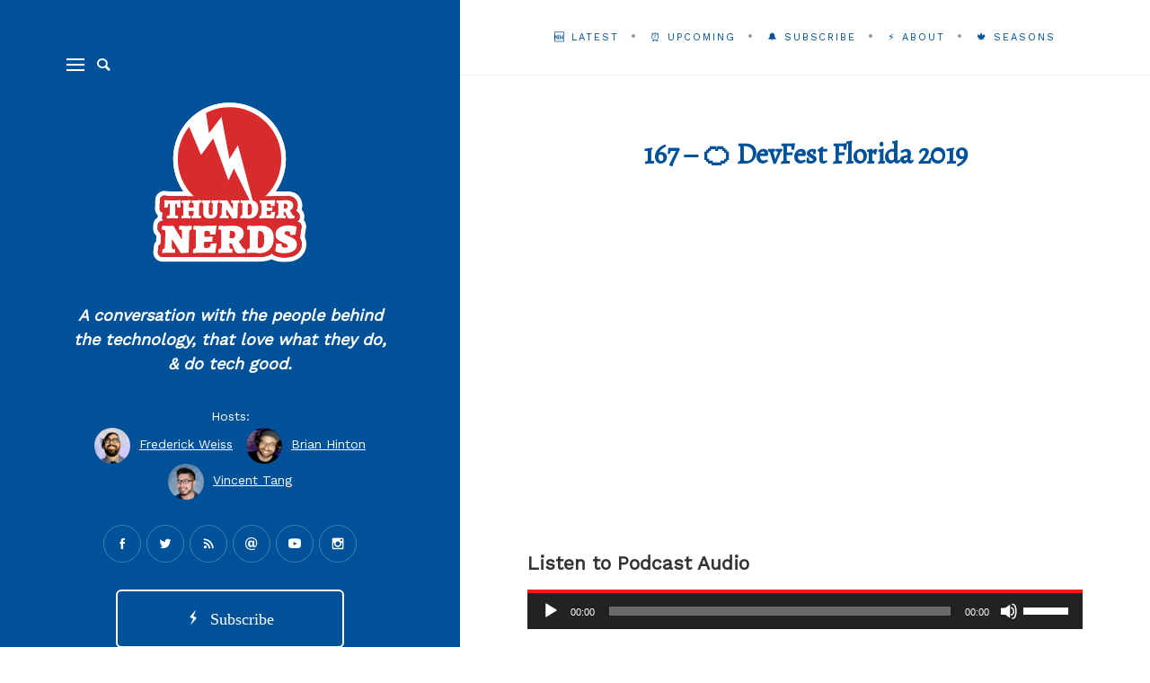

--- FILE ---
content_type: text/html; charset=UTF-8
request_url: https://www.thundernerds.io/2019/01/devfest-florida-2019/
body_size: 14920
content:
<!DOCTYPE html>

<html lang="en-US" xmlns:og="http://ogp.me/ns#" xmlns:fb="http://ogp.me/ns/fb#">

<head>
	<meta charset="UTF-8">
	<meta name="viewport" content="width=device-width">
	<link rel="profile" href="https://gmpg.org/xfn/11">
	<link rel="pingback" href="https://www.thundernerds.io/xmlrpc.php">
	<title>167 &#8211; 🍊 DevFest Florida 2019 &#8211; Thunder Nerds</title>
<meta name='robots' content='max-image-preview:large' />
<link rel='dns-prefetch' href='//www.thundernerds.io' />
<link rel='dns-prefetch' href='//platform-api.sharethis.com' />
<link rel='dns-prefetch' href='//fonts.googleapis.com' />
<script type="text/javascript">
/* <![CDATA[ */
window._wpemojiSettings = {"baseUrl":"https:\/\/s.w.org\/images\/core\/emoji\/15.0.3\/72x72\/","ext":".png","svgUrl":"https:\/\/s.w.org\/images\/core\/emoji\/15.0.3\/svg\/","svgExt":".svg","source":{"concatemoji":"https:\/\/www.thundernerds.io\/wp-includes\/js\/wp-emoji-release.min.js?ver=9ffcf7a97a0fe5f186de9f608a68433f"}};
/*! This file is auto-generated */
!function(i,n){var o,s,e;function c(e){try{var t={supportTests:e,timestamp:(new Date).valueOf()};sessionStorage.setItem(o,JSON.stringify(t))}catch(e){}}function p(e,t,n){e.clearRect(0,0,e.canvas.width,e.canvas.height),e.fillText(t,0,0);var t=new Uint32Array(e.getImageData(0,0,e.canvas.width,e.canvas.height).data),r=(e.clearRect(0,0,e.canvas.width,e.canvas.height),e.fillText(n,0,0),new Uint32Array(e.getImageData(0,0,e.canvas.width,e.canvas.height).data));return t.every(function(e,t){return e===r[t]})}function u(e,t,n){switch(t){case"flag":return n(e,"\ud83c\udff3\ufe0f\u200d\u26a7\ufe0f","\ud83c\udff3\ufe0f\u200b\u26a7\ufe0f")?!1:!n(e,"\ud83c\uddfa\ud83c\uddf3","\ud83c\uddfa\u200b\ud83c\uddf3")&&!n(e,"\ud83c\udff4\udb40\udc67\udb40\udc62\udb40\udc65\udb40\udc6e\udb40\udc67\udb40\udc7f","\ud83c\udff4\u200b\udb40\udc67\u200b\udb40\udc62\u200b\udb40\udc65\u200b\udb40\udc6e\u200b\udb40\udc67\u200b\udb40\udc7f");case"emoji":return!n(e,"\ud83d\udc26\u200d\u2b1b","\ud83d\udc26\u200b\u2b1b")}return!1}function f(e,t,n){var r="undefined"!=typeof WorkerGlobalScope&&self instanceof WorkerGlobalScope?new OffscreenCanvas(300,150):i.createElement("canvas"),a=r.getContext("2d",{willReadFrequently:!0}),o=(a.textBaseline="top",a.font="600 32px Arial",{});return e.forEach(function(e){o[e]=t(a,e,n)}),o}function t(e){var t=i.createElement("script");t.src=e,t.defer=!0,i.head.appendChild(t)}"undefined"!=typeof Promise&&(o="wpEmojiSettingsSupports",s=["flag","emoji"],n.supports={everything:!0,everythingExceptFlag:!0},e=new Promise(function(e){i.addEventListener("DOMContentLoaded",e,{once:!0})}),new Promise(function(t){var n=function(){try{var e=JSON.parse(sessionStorage.getItem(o));if("object"==typeof e&&"number"==typeof e.timestamp&&(new Date).valueOf()<e.timestamp+604800&&"object"==typeof e.supportTests)return e.supportTests}catch(e){}return null}();if(!n){if("undefined"!=typeof Worker&&"undefined"!=typeof OffscreenCanvas&&"undefined"!=typeof URL&&URL.createObjectURL&&"undefined"!=typeof Blob)try{var e="postMessage("+f.toString()+"("+[JSON.stringify(s),u.toString(),p.toString()].join(",")+"));",r=new Blob([e],{type:"text/javascript"}),a=new Worker(URL.createObjectURL(r),{name:"wpTestEmojiSupports"});return void(a.onmessage=function(e){c(n=e.data),a.terminate(),t(n)})}catch(e){}c(n=f(s,u,p))}t(n)}).then(function(e){for(var t in e)n.supports[t]=e[t],n.supports.everything=n.supports.everything&&n.supports[t],"flag"!==t&&(n.supports.everythingExceptFlag=n.supports.everythingExceptFlag&&n.supports[t]);n.supports.everythingExceptFlag=n.supports.everythingExceptFlag&&!n.supports.flag,n.DOMReady=!1,n.readyCallback=function(){n.DOMReady=!0}}).then(function(){return e}).then(function(){var e;n.supports.everything||(n.readyCallback(),(e=n.source||{}).concatemoji?t(e.concatemoji):e.wpemoji&&e.twemoji&&(t(e.twemoji),t(e.wpemoji)))}))}((window,document),window._wpemojiSettings);
/* ]]> */
</script>
<style id='wp-emoji-styles-inline-css' type='text/css'>

	img.wp-smiley, img.emoji {
		display: inline !important;
		border: none !important;
		box-shadow: none !important;
		height: 1em !important;
		width: 1em !important;
		margin: 0 0.07em !important;
		vertical-align: -0.1em !important;
		background: none !important;
		padding: 0 !important;
	}
</style>
<link rel='stylesheet' id='wp-block-library-css' href='https://www.thundernerds.io/wp-includes/css/dist/block-library/style.min.css?ver=9ffcf7a97a0fe5f186de9f608a68433f' type='text/css' media='all' />
<style id='powerpress-player-block-style-inline-css' type='text/css'>


</style>
<style id='classic-theme-styles-inline-css' type='text/css'>
/*! This file is auto-generated */
.wp-block-button__link{color:#fff;background-color:#32373c;border-radius:9999px;box-shadow:none;text-decoration:none;padding:calc(.667em + 2px) calc(1.333em + 2px);font-size:1.125em}.wp-block-file__button{background:#32373c;color:#fff;text-decoration:none}
</style>
<style id='global-styles-inline-css' type='text/css'>
:root{--wp--preset--aspect-ratio--square: 1;--wp--preset--aspect-ratio--4-3: 4/3;--wp--preset--aspect-ratio--3-4: 3/4;--wp--preset--aspect-ratio--3-2: 3/2;--wp--preset--aspect-ratio--2-3: 2/3;--wp--preset--aspect-ratio--16-9: 16/9;--wp--preset--aspect-ratio--9-16: 9/16;--wp--preset--color--black: #000000;--wp--preset--color--cyan-bluish-gray: #abb8c3;--wp--preset--color--white: #ffffff;--wp--preset--color--pale-pink: #f78da7;--wp--preset--color--vivid-red: #cf2e2e;--wp--preset--color--luminous-vivid-orange: #ff6900;--wp--preset--color--luminous-vivid-amber: #fcb900;--wp--preset--color--light-green-cyan: #7bdcb5;--wp--preset--color--vivid-green-cyan: #00d084;--wp--preset--color--pale-cyan-blue: #8ed1fc;--wp--preset--color--vivid-cyan-blue: #0693e3;--wp--preset--color--vivid-purple: #9b51e0;--wp--preset--gradient--vivid-cyan-blue-to-vivid-purple: linear-gradient(135deg,rgba(6,147,227,1) 0%,rgb(155,81,224) 100%);--wp--preset--gradient--light-green-cyan-to-vivid-green-cyan: linear-gradient(135deg,rgb(122,220,180) 0%,rgb(0,208,130) 100%);--wp--preset--gradient--luminous-vivid-amber-to-luminous-vivid-orange: linear-gradient(135deg,rgba(252,185,0,1) 0%,rgba(255,105,0,1) 100%);--wp--preset--gradient--luminous-vivid-orange-to-vivid-red: linear-gradient(135deg,rgba(255,105,0,1) 0%,rgb(207,46,46) 100%);--wp--preset--gradient--very-light-gray-to-cyan-bluish-gray: linear-gradient(135deg,rgb(238,238,238) 0%,rgb(169,184,195) 100%);--wp--preset--gradient--cool-to-warm-spectrum: linear-gradient(135deg,rgb(74,234,220) 0%,rgb(151,120,209) 20%,rgb(207,42,186) 40%,rgb(238,44,130) 60%,rgb(251,105,98) 80%,rgb(254,248,76) 100%);--wp--preset--gradient--blush-light-purple: linear-gradient(135deg,rgb(255,206,236) 0%,rgb(152,150,240) 100%);--wp--preset--gradient--blush-bordeaux: linear-gradient(135deg,rgb(254,205,165) 0%,rgb(254,45,45) 50%,rgb(107,0,62) 100%);--wp--preset--gradient--luminous-dusk: linear-gradient(135deg,rgb(255,203,112) 0%,rgb(199,81,192) 50%,rgb(65,88,208) 100%);--wp--preset--gradient--pale-ocean: linear-gradient(135deg,rgb(255,245,203) 0%,rgb(182,227,212) 50%,rgb(51,167,181) 100%);--wp--preset--gradient--electric-grass: linear-gradient(135deg,rgb(202,248,128) 0%,rgb(113,206,126) 100%);--wp--preset--gradient--midnight: linear-gradient(135deg,rgb(2,3,129) 0%,rgb(40,116,252) 100%);--wp--preset--font-size--small: 13px;--wp--preset--font-size--medium: 20px;--wp--preset--font-size--large: 36px;--wp--preset--font-size--x-large: 42px;--wp--preset--spacing--20: 0.44rem;--wp--preset--spacing--30: 0.67rem;--wp--preset--spacing--40: 1rem;--wp--preset--spacing--50: 1.5rem;--wp--preset--spacing--60: 2.25rem;--wp--preset--spacing--70: 3.38rem;--wp--preset--spacing--80: 5.06rem;--wp--preset--shadow--natural: 6px 6px 9px rgba(0, 0, 0, 0.2);--wp--preset--shadow--deep: 12px 12px 50px rgba(0, 0, 0, 0.4);--wp--preset--shadow--sharp: 6px 6px 0px rgba(0, 0, 0, 0.2);--wp--preset--shadow--outlined: 6px 6px 0px -3px rgba(255, 255, 255, 1), 6px 6px rgba(0, 0, 0, 1);--wp--preset--shadow--crisp: 6px 6px 0px rgba(0, 0, 0, 1);}:where(.is-layout-flex){gap: 0.5em;}:where(.is-layout-grid){gap: 0.5em;}body .is-layout-flex{display: flex;}.is-layout-flex{flex-wrap: wrap;align-items: center;}.is-layout-flex > :is(*, div){margin: 0;}body .is-layout-grid{display: grid;}.is-layout-grid > :is(*, div){margin: 0;}:where(.wp-block-columns.is-layout-flex){gap: 2em;}:where(.wp-block-columns.is-layout-grid){gap: 2em;}:where(.wp-block-post-template.is-layout-flex){gap: 1.25em;}:where(.wp-block-post-template.is-layout-grid){gap: 1.25em;}.has-black-color{color: var(--wp--preset--color--black) !important;}.has-cyan-bluish-gray-color{color: var(--wp--preset--color--cyan-bluish-gray) !important;}.has-white-color{color: var(--wp--preset--color--white) !important;}.has-pale-pink-color{color: var(--wp--preset--color--pale-pink) !important;}.has-vivid-red-color{color: var(--wp--preset--color--vivid-red) !important;}.has-luminous-vivid-orange-color{color: var(--wp--preset--color--luminous-vivid-orange) !important;}.has-luminous-vivid-amber-color{color: var(--wp--preset--color--luminous-vivid-amber) !important;}.has-light-green-cyan-color{color: var(--wp--preset--color--light-green-cyan) !important;}.has-vivid-green-cyan-color{color: var(--wp--preset--color--vivid-green-cyan) !important;}.has-pale-cyan-blue-color{color: var(--wp--preset--color--pale-cyan-blue) !important;}.has-vivid-cyan-blue-color{color: var(--wp--preset--color--vivid-cyan-blue) !important;}.has-vivid-purple-color{color: var(--wp--preset--color--vivid-purple) !important;}.has-black-background-color{background-color: var(--wp--preset--color--black) !important;}.has-cyan-bluish-gray-background-color{background-color: var(--wp--preset--color--cyan-bluish-gray) !important;}.has-white-background-color{background-color: var(--wp--preset--color--white) !important;}.has-pale-pink-background-color{background-color: var(--wp--preset--color--pale-pink) !important;}.has-vivid-red-background-color{background-color: var(--wp--preset--color--vivid-red) !important;}.has-luminous-vivid-orange-background-color{background-color: var(--wp--preset--color--luminous-vivid-orange) !important;}.has-luminous-vivid-amber-background-color{background-color: var(--wp--preset--color--luminous-vivid-amber) !important;}.has-light-green-cyan-background-color{background-color: var(--wp--preset--color--light-green-cyan) !important;}.has-vivid-green-cyan-background-color{background-color: var(--wp--preset--color--vivid-green-cyan) !important;}.has-pale-cyan-blue-background-color{background-color: var(--wp--preset--color--pale-cyan-blue) !important;}.has-vivid-cyan-blue-background-color{background-color: var(--wp--preset--color--vivid-cyan-blue) !important;}.has-vivid-purple-background-color{background-color: var(--wp--preset--color--vivid-purple) !important;}.has-black-border-color{border-color: var(--wp--preset--color--black) !important;}.has-cyan-bluish-gray-border-color{border-color: var(--wp--preset--color--cyan-bluish-gray) !important;}.has-white-border-color{border-color: var(--wp--preset--color--white) !important;}.has-pale-pink-border-color{border-color: var(--wp--preset--color--pale-pink) !important;}.has-vivid-red-border-color{border-color: var(--wp--preset--color--vivid-red) !important;}.has-luminous-vivid-orange-border-color{border-color: var(--wp--preset--color--luminous-vivid-orange) !important;}.has-luminous-vivid-amber-border-color{border-color: var(--wp--preset--color--luminous-vivid-amber) !important;}.has-light-green-cyan-border-color{border-color: var(--wp--preset--color--light-green-cyan) !important;}.has-vivid-green-cyan-border-color{border-color: var(--wp--preset--color--vivid-green-cyan) !important;}.has-pale-cyan-blue-border-color{border-color: var(--wp--preset--color--pale-cyan-blue) !important;}.has-vivid-cyan-blue-border-color{border-color: var(--wp--preset--color--vivid-cyan-blue) !important;}.has-vivid-purple-border-color{border-color: var(--wp--preset--color--vivid-purple) !important;}.has-vivid-cyan-blue-to-vivid-purple-gradient-background{background: var(--wp--preset--gradient--vivid-cyan-blue-to-vivid-purple) !important;}.has-light-green-cyan-to-vivid-green-cyan-gradient-background{background: var(--wp--preset--gradient--light-green-cyan-to-vivid-green-cyan) !important;}.has-luminous-vivid-amber-to-luminous-vivid-orange-gradient-background{background: var(--wp--preset--gradient--luminous-vivid-amber-to-luminous-vivid-orange) !important;}.has-luminous-vivid-orange-to-vivid-red-gradient-background{background: var(--wp--preset--gradient--luminous-vivid-orange-to-vivid-red) !important;}.has-very-light-gray-to-cyan-bluish-gray-gradient-background{background: var(--wp--preset--gradient--very-light-gray-to-cyan-bluish-gray) !important;}.has-cool-to-warm-spectrum-gradient-background{background: var(--wp--preset--gradient--cool-to-warm-spectrum) !important;}.has-blush-light-purple-gradient-background{background: var(--wp--preset--gradient--blush-light-purple) !important;}.has-blush-bordeaux-gradient-background{background: var(--wp--preset--gradient--blush-bordeaux) !important;}.has-luminous-dusk-gradient-background{background: var(--wp--preset--gradient--luminous-dusk) !important;}.has-pale-ocean-gradient-background{background: var(--wp--preset--gradient--pale-ocean) !important;}.has-electric-grass-gradient-background{background: var(--wp--preset--gradient--electric-grass) !important;}.has-midnight-gradient-background{background: var(--wp--preset--gradient--midnight) !important;}.has-small-font-size{font-size: var(--wp--preset--font-size--small) !important;}.has-medium-font-size{font-size: var(--wp--preset--font-size--medium) !important;}.has-large-font-size{font-size: var(--wp--preset--font-size--large) !important;}.has-x-large-font-size{font-size: var(--wp--preset--font-size--x-large) !important;}
:where(.wp-block-post-template.is-layout-flex){gap: 1.25em;}:where(.wp-block-post-template.is-layout-grid){gap: 1.25em;}
:where(.wp-block-columns.is-layout-flex){gap: 2em;}:where(.wp-block-columns.is-layout-grid){gap: 2em;}
:root :where(.wp-block-pullquote){font-size: 1.5em;line-height: 1.6;}
</style>
<link rel='stylesheet' id='fvp-frontend-css' href='https://www.thundernerds.io/wp-content/plugins/featured-video-plus/styles/frontend.css?ver=2.3.3' type='text/css' media='all' />
<link rel='stylesheet' id='wild-book-fonts-css' href='//fonts.googleapis.com/css?family=Lora%3A400%2C700%2C400italic%2C700italic%7CRaleway%3A500%2C600&#038;ver=1.4.8#038;subset=latin%2Clatin-ext' type='text/css' media='all' />
<link rel='stylesheet' id='bootstrap-custom-css' href='https://www.thundernerds.io/wp-content/themes/wildbook/css/bootstrap-custom.css?ver=3.3.2' type='text/css' media='all' />
<link rel='stylesheet' id='entypo-css' href='https://www.thundernerds.io/wp-content/themes/wildbook/css/entypo.css?ver=2.0.0' type='text/css' media='all' />
<link rel='stylesheet' id='wild-book-style-css' href='https://www.thundernerds.io/wp-content/themes/wildbook/style.css?ver=1.4.8' type='text/css' media='all' />
<style id='wild-book-style-inline-css' type='text/css'>

        .header-image img {
          max-width: 30em;
          height: auto;
        }
        .sidebar {
          color: #ffffff;
        }
        .sidebar a:hover, 
        .toggle-buttons .search-submit:hover, 
        .primary-navigation .current-menu-item > a {
          color: #f51914;
        }
        .nav-toggle:hover .menu-icon, 
        .nav-toggle:hover .menu-icon:before, 
        .nav-toggle:hover .menu-icon:after {
          background: #f51914;
        }
        @media (min-width: 992px) {
          .right-side-navigation .nav-menu > li > a {
            color: #005198;
          }
        }
        .right-nav-toggle {
          color: #005198;
        }
        @media (min-width: 992px) {
          .right-side-navigation .nav-menu > li > a:hover {
            color: #dd3333;
          }
        }
        .right-nav-toggle:hover {
          color: #dd3333;
        }
        @media (min-width: 992px) { 
          .right-side-navigation .nav-menu .sub-menu li a {
            color: #f51914;
          }
        }
        @media (min-width: 992px) { 
          .right-side-navigation .nav-menu .sub-menu li a:hover {
            color: #dd3333;
          }
        }
        .right-side-navigation .nav-menu > li > a:after,
        .right-side-navigation .nav-menu a > span:before {
          background-color: #999999;
        }
        .entry-meta a,
        .entry-content a,
        .author-info a,
        .logged-in-as a,
        .comment-content a,
        .comment-meta a,
        .widget_calendar a,
        .textwidget a,
        .comment-navigation a,
        .image-navigation a,
        .taxonomy-description a,
        .nav-link {
          color: #005198;
        }
        .entry-meta a:hover,
        .entry-content a:hover,
        .cat-links a:hover,
        .author-info a:hover,
        .logged-in-as a:hover,
        .comment-content a:hover,
        .comment-meta a:hover,
        .widget_calendar a:hover,
        .textwidget a:hover,
        .comment-navigation a:hover,
        .image-navigation a:hover,
        .taxonomy-description a:hover,
        .nav-link:hover,
        .entry-meta .portfolio-cats a:hover {
          color: #dd3333;
        }
        button,
        input[type='button'],
        input[type='reset'],
        input[type='submit'],
        .pagination .page-numbers:hover,
        .pagination .page-numbers.current {
          background: #f51914;
        }
        button:hover,
        input[type='button']:hover,
        input[type='reset']:hover,
        input[type='submit']:hover {
          background: #dd3333;
        }
        .double-bounce1, 
        .double-bounce2 {
          background-color: #f51914;
        }.entry-title {
font-weight: bold;
}
.right-side-navigation .nav-menu &gt; li &gt; a {
    color: red !important;
}
.right-side-navigation .nav-menu &gt; li &gt; a:after, .right-side-navigation .nav-menu a &gt; span:before {
    background-color: red;
}

.sidebar {
 
    background-position: bottom center !important;
 
}

.entry-meta {
display: none !important;
}


/* Grid Edits */
.posts-grid .cat-links {
   display: none;
}
.posts-grid .entry-summary p {
    display: none;
}

        .site {
          visibility:hidden;
        }
        .loaded .site {
          visibility:visible;
        }
      
</style>
<script type="text/javascript" async src="https://www.thundernerds.io/wp-content/plugins/burst-statistics/helpers/timeme/timeme.min.js?ver=1.7.0" id="burst-timeme-js"></script>
<script type="text/javascript" id="burst-js-extra">
/* <![CDATA[ */
var burst = {"page_id":"1828","cookie_retention_days":"30","beacon_url":"https:\/\/www.thundernerds.io\/wp-content\/plugins\/burst-statistics\/endpoint.php","options":{"beacon_enabled":1,"enable_cookieless_tracking":0,"enable_turbo_mode":0,"do_not_track":0},"goals":[],"goals_script_url":"https:\/\/www.thundernerds.io\/wp-content\/plugins\/burst-statistics\/\/assets\/js\/build\/burst-goals.js?v=1.7.0"};
/* ]]> */
</script>
<script type="text/javascript" async src="https://www.thundernerds.io/wp-content/plugins/burst-statistics/assets/js/build/burst.min.js?ver=1.7.0" id="burst-js"></script>
<script type="text/javascript" src="https://www.thundernerds.io/wp-includes/js/jquery/jquery.min.js?ver=3.7.1" id="jquery-core-js"></script>
<script type="text/javascript" src="https://www.thundernerds.io/wp-includes/js/jquery/jquery-migrate.min.js?ver=3.4.1" id="jquery-migrate-js"></script>
<script type="text/javascript" src="https://www.thundernerds.io/wp-content/plugins/featured-video-plus/js/jquery.fitvids.min.js?ver=master-2015-08" id="jquery.fitvids-js"></script>
<script type="text/javascript" id="fvp-frontend-js-extra">
/* <![CDATA[ */
var fvpdata = {"ajaxurl":"https:\/\/www.thundernerds.io\/wp-admin\/admin-ajax.php","nonce":"254b0c422a","fitvids":"1","dynamic":"","overlay":"","opacity":"0.75","color":"b","width":"640"};
/* ]]> */
</script>
<script type="text/javascript" src="https://www.thundernerds.io/wp-content/plugins/featured-video-plus/js/frontend.min.js?ver=2.3.3" id="fvp-frontend-js"></script>
<script type="text/javascript" src="//platform-api.sharethis.com/js/sharethis.js#source=googleanalytics-wordpress#product=ga&amp;property=590de8a4ef4e140012286ad4" id="googleanalytics-platform-sharethis-js"></script>
<link rel="https://api.w.org/" href="https://www.thundernerds.io/wp-json/" /><link rel="alternate" title="JSON" type="application/json" href="https://www.thundernerds.io/wp-json/wp/v2/posts/1828" /><link rel="EditURI" type="application/rsd+xml" title="RSD" href="https://www.thundernerds.io/xmlrpc.php?rsd" />
<link rel="canonical" href="https://www.thundernerds.io/2019/01/devfest-florida-2019/" />
<link rel="alternate" title="oEmbed (JSON)" type="application/json+oembed" href="https://www.thundernerds.io/wp-json/oembed/1.0/embed?url=https%3A%2F%2Fwww.thundernerds.io%2F2019%2F01%2Fdevfest-florida-2019%2F" />
<link rel="alternate" title="oEmbed (XML)" type="text/xml+oembed" href="https://www.thundernerds.io/wp-json/oembed/1.0/embed?url=https%3A%2F%2Fwww.thundernerds.io%2F2019%2F01%2Fdevfest-florida-2019%2F&#038;format=xml" />
            <script type="text/javascript"><!--
                                function powerpress_pinw(pinw_url){window.open(pinw_url, 'PowerPressPlayer','toolbar=0,status=0,resizable=1,width=460,height=320');	return false;}
                //-->
            </script>
            <script>
(function() {
	(function (i, s, o, g, r, a, m) {
		i['GoogleAnalyticsObject'] = r;
		i[r] = i[r] || function () {
				(i[r].q = i[r].q || []).push(arguments)
			}, i[r].l = 1 * new Date();
		a = s.createElement(o),
			m = s.getElementsByTagName(o)[0];
		a.async = 1;
		a.src = g;
		m.parentNode.insertBefore(a, m)
	})(window, document, 'script', 'https://google-analytics.com/analytics.js', 'ga');

	ga('create', 'UA-176590973-1', 'auto');
			ga('send', 'pageview');
	})();
</script>
<style type="text/css" id="custom-background-css">.sidebar { background-color: #005198; } .custom-background .sidebar:before { opacity: 0 }</style><link rel="icon" href="https://www.thundernerds.io/wp-content/uploads/2020/03/cropped-Logo-1-32x32.png" sizes="32x32" />
<link rel="icon" href="https://www.thundernerds.io/wp-content/uploads/2020/03/cropped-Logo-1-192x192.png" sizes="192x192" />
<link rel="apple-touch-icon" href="https://www.thundernerds.io/wp-content/uploads/2020/03/cropped-Logo-1-180x180.png" />
<meta name="msapplication-TileImage" content="https://www.thundernerds.io/wp-content/uploads/2020/03/cropped-Logo-1-270x270.png" />
		<style type="text/css" id="wp-custom-css">
			 @media only screen and (max-width: 991px) {
        .site-description, .site-footer, .social-profiles, .l-subscribe-side {
            display: none !important;
        }

        .sidebar-inner {
            padding: 1rem 1rem !important;
        }
	 
	 
	 .site-branding img {
		     max-width: 50% !important;
	 }
	 
	 .site-branding {
        padding: 0px !important;
    }
	 
    }		</style>
		
<!-- START - Open Graph and Twitter Card Tags 3.3.3 -->
 <!-- Facebook Open Graph -->
  <meta property="og:locale" content="en_US"/>
  <meta property="og:site_name" content="Thunder Nerds"/>
  <meta property="og:title" content="167 - 🍊 DevFest Florida 2019"/>
  <meta property="og:url" content="https://www.thundernerds.io/2019/01/devfest-florida-2019/"/>
  <meta property="og:type" content="article"/>
  <meta property="og:description" content="We are LIVE at DevFest Florida 2019... The most MAGICAL developers conference. DevFest Florida brings together the world class experts in Android, Web and Cloud technologies to Orlando for 1 day of sessions, workshops and showcases."/>
  <meta property="og:image" content="https://www.thundernerds.io/wp-content/uploads/2019/01/Thunder-Nerds.jpg"/>
  <meta property="og:image:url" content="https://www.thundernerds.io/wp-content/uploads/2019/01/Thunder-Nerds.jpg"/>
  <meta property="og:image:secure_url" content="https://www.thundernerds.io/wp-content/uploads/2019/01/Thunder-Nerds.jpg"/>
  <meta property="og:image:width" content="2560"/>
  <meta property="og:image:height" content="1440"/>
  <meta property="article:published_time" content="2019-01-22T07:17:25+00:00"/>
  <meta property="article:modified_time" content="2019-01-23T03:38:12+00:00" />
  <meta property="og:updated_time" content="2019-01-23T03:38:12+00:00" />
  <meta property="article:section" content="Accessibility"/>
  <meta property="article:section" content="AI"/>
  <meta property="article:section" content="Business"/>
  <meta property="article:section" content="CMS"/>
  <meta property="article:section" content="Creativity"/>
  <meta property="article:section" content="CSS"/>
  <meta property="article:section" content="CSS Animation"/>
  <meta property="article:section" content="CSS Grid"/>
  <meta property="article:section" content="Design"/>
  <meta property="article:section" content="Design Systems"/>
  <meta property="article:section" content="Designer"/>
  <meta property="article:section" content="DevFest Florida"/>
  <meta property="article:section" content="Drupal"/>
  <meta property="article:section" content="Engineer"/>
  <meta property="article:section" content="Entrepreneur"/>
  <meta property="article:section" content="Fonts"/>
  <meta property="article:section" content="Google"/>
  <meta property="article:section" content="Google Developer Expert"/>
  <meta property="article:section" content="Inclusive Design"/>
  <meta property="article:section" content="Inclusive UX"/>
  <meta property="article:section" content="Innovator"/>
  <meta property="article:section" content="iOS"/>
  <meta property="article:section" content="IoT"/>
  <meta property="article:section" content="js"/>
  <meta property="article:section" content="Kotlin"/>
  <meta property="article:section" content="Machine Learning"/>
  <meta property="article:section" content="Marketing"/>
  <meta property="article:section" content="Mentorship"/>
  <meta property="article:section" content="microcontrollers"/>
  <meta property="article:section" content="Microsoft"/>
  <meta property="article:section" content="Millennials"/>
  <meta property="article:section" content="Mobile Development"/>
  <meta property="article:section" content="Podcast"/>
  <meta property="article:section" content="Product Design"/>
  <meta property="article:section" content="Product Strategy"/>
  <meta property="article:section" content="Project Management"/>
  <meta property="article:section" content="Psychology"/>
  <meta property="article:section" content="React"/>
  <meta property="article:section" content="reactjs"/>
  <meta property="article:section" content="Season 4"/>
  <meta property="article:section" content="Sir Winston Churchill"/>
  <meta property="article:section" content="Slack"/>
  <meta property="article:section" content="Soft skills"/>
  <meta property="article:section" content="SVG"/>
  <meta property="article:section" content="Swift"/>
  <meta property="article:section" content="Teams"/>
  <meta property="article:section" content="Terminal"/>
  <meta property="article:section" content="User Experience Research"/>
  <meta property="article:section" content="UX"/>
  <meta property="article:section" content="Vue"/>
  <meta property="article:section" content="Web Designer"/>
 <!-- Google+ / Schema.org -->
 <!-- Twitter Cards -->
  <meta name="twitter:url" content="https://www.thundernerds.io/2019/01/devfest-florida-2019/"/>
  <meta name="twitter:description" content="We are LIVE at DevFest Florida 2019... The most MAGICAL developers conference. DevFest Florida brings together the world class experts in Android, Web and Cloud technologies to Orlando for 1 day of sessions, workshops and showcases."/>
  <meta name="twitter:image" content="https://www.thundernerds.io/wp-content/uploads/2019/01/Thunder-Nerds.jpg"/>
  <meta name="twitter:card" content="summary_large_image"/>
  <meta name="twitter:site" content="@thundernerds"/>
 <!-- SEO -->
  <link rel="canonical" href="https://www.thundernerds.io/2019/01/devfest-florida-2019/"/>
  <meta name="description" content="We are LIVE at DevFest Florida 2019... The most MAGICAL developers conference. DevFest Florida brings together the world class experts in Android, Web and Cloud technologies to Orlando for 1 day of sessions, workshops and showcases."/>
  <meta name="author" content="frederick"/>
 <!-- Misc. tags -->
 <!-- is_singular -->
<!-- END - Open Graph and Twitter Card Tags 3.3.3 -->
	
	
	<link href="https://fonts.googleapis.com/css?family=Alegreya|Work+Sans&display=swap" rel="stylesheet">

	<!-- Global site tag (gtag.js) - Google Analytics -->
<script async src="https://www.googletagmanager.com/gtag/js?id=G-923DTJ48WX"></script>
<script>
  window.dataLayer = window.dataLayer || [];
  function gtag(){dataLayer.push(arguments);}
  gtag('js', new Date());

  gtag('config', 'G-923DTJ48WX');
</script>
</head>

<body data-rsssl=1 class="post-template-default single single-post postid-1828 single-format-audio custom-background loaded preloader-off sticky-right-menu grid-layout">

<div class="preloader">
  <div class="spinner">
    <div class="double-bounce1"></div>
    <div class="double-bounce2"></div>
  </div>
</div>



<div id="page" class="hfeed site">

  <div id="sidebar" class="sidebar">
    <div class="sidebar-inner">

      <nav id="secondary-navigation" class="secondary-navigation">
        <div class="toggle-buttons">
                      <button class="nav-toggle toggle-button"><i class="menu-icon"></i></button>
            
            
      <form role="search" method="get" class="search-form " action="https://www.thundernerds.io/">
        <div class="search-wrap">
          <label>
            <input type="search" class="search-field" placeholder="Type keywords..." value="" name="s" title="Search for:" />
          </label>
          <button type="submit" class="search-submit"><i class="entypo-magnifying-glass"></i></button>
        </div>
			</form>        </div>
      </nav>

      <header id="masthead" class="site-header" role="banner">
        <div class="site-branding">
        <div><a href="https://www.thundernerds.io"><img alt="Thunder Nerds" style="max-width:60%" src="https://thundernerds.io/wp-content/assets/thundernerds-logo.svg"></a><br /><br /></div>       <p class="site-description">A conversation with the people behind the technology, that love what they do, &amp; do tech good.</p>
  <p>Hosts: <br>
    
    <a style="text-decoration: none;" target="_blank" href="https://twitter.com/frederickweiss">
        <img style="border-radius: 50%;width:40px;display:inline-block" alt="Frederick Weiss" src="https://www.thundernerds.io/wp-content/uploads/2021/05/frederick-weiss.jpg" />
        &nbsp;<span style="text-decoration: underline !important;">Frederick Weiss</span>
    </a> 
    
    &nbsp;
        
    <a style="text-decoration: none;" target="_blank" href="https://twitter.com/RealTinyPenguin">
        <img style="border-radius: 50%;width:40px;display:inline-block" alt="Brian Hinton" src="https://www.thundernerds.io/wp-content/uploads/2021/05/brian-hinton.jpg" />
        &nbsp;<span style="text-decoration: underline !important;">Brian Hinton</span>
    </a>
	
	<br>
	 <a style="text-decoration: none;" target="_blank" href="https://twitter.com/vincentntang">
        <img style="border-radius: 50%;width:40px;display:inline-block" alt="Vincent Tang" src="https://www.thundernerds.io/wp-content/uploads/2021/12/Vincent-Tang.jpeg" />
        &nbsp;<span style="text-decoration: underline !important;">Vincent Tang</span>
    </a>
    
    
</p>
<ul class="social-profiles"><li><a href="https://www.facebook.com/TheThunderNerds/" class="facebook" target="_blank" ><i class="entypo-facebook"></i></a></li><li><a href="https://twitter.com/ThunderNerds" class="twitter" target="_blank" ><i class="entypo-twitter"></i></a></li><li><a href="https://www.thundernerds.io/feed/podcast/" class="rss" target="_blank" ><i class="entypo-rss"></i></a></li><li><a href="mailto:connect@thundernerds.io" class="email" target="_blank" ><i class="entypo-email"></i></a></li><li><a href="https://www.youtube.com/ThunderNerds" class="youtube" target="_blank" ><i class="entypo-youtube"></i></a></li><li><a href="https://www.instagram.com/thethundernerds/" class="instagram" target="_blank" ><i class="entypo-instagram"></i></a></li></ul>


<a class="l-subscribe-side" style="text-align:center;display:block;width: 70%;padding: .8em;color: #ffffff;border: 2px solid #ffffff;background: transparent;margin: 1.5em auto;font-family: 'Work Sans;', 'Georgia', serif;font-size: 1.3em;border-radius: 6px;" href="https://www.thundernerds.io/subscribe/"><i class="entypo-flash __web-inspector-hide-shortcut__"></i>&nbsp; Subscribe</a>

        </div><!-- .site-branding -->

        <div class="site-navigation">
        <nav id="primary-navigation" class="primary-navigation"><ul id="menu-pages" class="nav-menu"><li id="menu-item-233" class="menu-item menu-item-type-custom menu-item-object-custom menu-item-233"><a href="https://thundernerds.io">🆕 Latest</a></li>
<li id="menu-item-3517" class="menu-item menu-item-type-post_type menu-item-object-page menu-item-3517"><a href="https://www.thundernerds.io/upcoming-guests/">⏰ Upcoming Guests</a></li>
<li id="menu-item-234" class="menu-item menu-item-type-post_type menu-item-object-page menu-item-234"><a href="https://www.thundernerds.io/connect/">✨ Connect</a></li>
<li id="menu-item-618" class="menu-item menu-item-type-post_type menu-item-object-page menu-item-618"><a href="https://www.thundernerds.io/subscribe/">🔔 Subscribe</a></li>
<li id="menu-item-2870" class="menu-item menu-item-type-post_type menu-item-object-page menu-item-2870"><a href="https://www.thundernerds.io/newsletter/">✉️ Subscribe to our Newsletter</a></li>
<li id="menu-item-235" class="menu-item menu-item-type-post_type menu-item-object-page menu-item-235"><a href="https://www.thundernerds.io/about-tns/">⚡ About the Thunder Nerds</a></li>
<li id="menu-item-1822" class="menu-item menu-item-type-post_type menu-item-object-page menu-item-1822"><a href="https://www.thundernerds.io/conferences/">🎤 Conferences</a></li>
<li id="menu-item-460" class="menu-item menu-item-type-custom menu-item-object-custom menu-item-460"><a href="http://getpodcast.reviews/id/1061809408">✏️ Review Our Podcast</a></li>
<li id="menu-item-508" class="menu-item menu-item-type-custom menu-item-object-custom menu-item-508"><a href="http://www.cafepress.com/thundernerds">👕 Store</a></li>
</ul></nav>        </div><!-- .site-navigation -->
      </header><!-- .site-header -->

            <footer id="colophon" class="site-footer" role="contentinfo">
        <div class="site-info">
        Copyright 2022, Thunder Nerds        </div><!-- .site-info -->
      </footer><!-- .site-footer -->
      
    </div><!-- .sidebar-inner -->
  </div><!-- .sidebar -->

  <div id="content" class="site-content">

  <nav id="right-side-navigation" class="right-side-navigation"><a href="#" class="right-nav-toggle" title="Navigation" data-close-text="Close"><span>Navigation</span> <i class="entypo-chevron-down"></i></a><ul id="menu-2020-top-menu" class="nav-menu"><li id="menu-item-3139" class="menu-item menu-item-type-custom menu-item-object-custom menu-item-home menu-item-3139"><a href="https://www.thundernerds.io"><span>🆕 Latest</span></a></li>
<li id="menu-item-3135" class="menu-item menu-item-type-post_type menu-item-object-page menu-item-3135"><a href="https://www.thundernerds.io/upcoming-guests/"><span>⏰ Upcoming</span></a></li>
<li id="menu-item-3136" class="menu-item menu-item-type-post_type menu-item-object-page menu-item-3136"><a href="https://www.thundernerds.io/subscribe/"><span>🔔 Subscribe</span></a></li>
<li id="menu-item-3138" class="menu-item menu-item-type-post_type menu-item-object-page menu-item-3138"><a href="https://www.thundernerds.io/about-tns/"><span>⚡ About</span></a></li>
<li id="menu-item-3134" class="menu-item menu-item-type-post_type menu-item-object-page menu-item-3134"><a href="https://www.thundernerds.io/seasons/"><span>🍁 Seasons</span></a></li>
</ul></nav>
	<div id="primary" class="content-area">
		<main id="main" class="site-main" role="main">
      
<article id="post-1828" class="post-1828 post type-post status-publish format-audio has-post-thumbnail hentry category-accessibility category-ai category-business category-cms category-creativity category-css category-css-animation category-css-grid category-design category-design-systems category-designer category-devfest-florida category-drupal category-engineer category-entrepreneur category-fonts category-google category-google-developer-expert category-inclusive-design category-inclusive-ux category-innovator category-ios category-iot category-js category-kotlin category-machine-learning category-marketing category-mentorship category-microcontrollers category-microsoft category-millennials category-mobile-development category-podcast category-product-design category-product-strategy category-project-management category-psychology category-react category-reactjs category-season-4 category-sir-winston-churchill category-slack category-soft-skills category-svg category-swift category-teams category-terminal category-user-experience-research category-ux category-vue category-web-designer post_format-post-format-audio has-post-video">
  <div class="inner-container">
    <header class="entry-header">
    <h1 class="entry-title">167 &#8211; 🍊 DevFest Florida 2019</h1><div class="entry-meta"><span class="posted-on post-meta">Posted on <time class="entry-date published" datetime="2019-01-22T07:17:25+00:00">January 22, 2019</time></span></div>    </header><!-- .entry-header -->

    
    <div class="post-thumbnail">
      <!-- Featured Video Plus v2.3.3 -->
<div class="featured-video-plus post-thumbnail fvp-responsive fvp-youtube fvp-center"><iframe title="🍊 DevFest Florida 2019 -  Welcome" width="940" height="529" src="https://www.youtube.com/embed/oyrIf7wlRQs?width=940&height=9999&autoplay=1&origin=https%3A%2F%2Fwww.thundernerds.io" frameborder="0" allow="accelerometer; autoplay; clipboard-write; encrypted-media; gyroscope; picture-in-picture; web-share" referrerpolicy="strict-origin-when-cross-origin" allowfullscreen></iframe></div>

<img class="fvp-onload" src="https://www.thundernerds.io/wp-content/plugins/featured-video-plus/img/playicon.png" alt="Featured Video Play Icon" onload="(function() {('initFeaturedVideoPlus' in this) && ('function' === typeof initFeaturedVideoPlus) && initFeaturedVideoPlus();})();" />    </div><!-- .post-thumbnail -->

    
    <div class="entry-content">
		<h3 style="margin-top: 40px;">
			Listen to Podcast Audio
		</h3>
      <div class="powerpress_player" id="powerpress_player_604"><!--[if lt IE 9]><script>document.createElement('audio');</script><![endif]-->
<audio class="wp-audio-shortcode" id="audio-1828-1" preload="none" style="width: 100%;" controls="controls"><source type="audio/mpeg" src="https://media.blubrry.com/thundernerds/p/thundernerds.s3.amazonaws.com/167-devfest-welcome.mp3?_=1" /><a href="http://media.blubrry.com/thundernerds/p/thundernerds.s3.amazonaws.com/167-devfest-welcome.mp3">http://media.blubrry.com/thundernerds/p/thundernerds.s3.amazonaws.com/167-devfest-welcome.mp3</a></audio></div><p class="powerpress_links powerpress_links_mp3" style="margin-bottom: 1px !important;">Podcast: <a href="http://media.blubrry.com/thundernerds/p/thundernerds.s3.amazonaws.com/167-devfest-welcome.mp3" class="powerpress_link_pinw" target="_blank" title="Play in new window" onclick="return powerpress_pinw('https://www.thundernerds.io/?powerpress_pinw=1828-podcast');" rel="nofollow">Play in new window</a> | <a href="http://media.blubrry.com/thundernerds/p/thundernerds.s3.amazonaws.com/167-devfest-welcome.mp3" class="powerpress_link_d" title="Download" rel="nofollow" download="167-devfest-welcome.mp3">Download</a> | <a href="#" class="powerpress_link_e" title="Embed" onclick="return powerpress_show_embed('1828-podcast');" rel="nofollow">Embed</a></p><p class="powerpress_embed_box" id="powerpress_embed_1828-podcast" style="display: none;"><input id="powerpress_embed_1828-podcast_t" type="text" value="&lt;iframe width=&quot;320&quot; height=&quot;30&quot; src=&quot;https://www.thundernerds.io/?powerpress_embed=1828-podcast&amp;amp;powerpress_player=mediaelement-audio&quot; title=&quot;Blubrry Podcast Player&quot; frameborder=&quot;0&quot; scrolling=&quot;no&quot;&gt;&lt;/iframe&gt;" onclick="javascript: this.select();" onfocus="javascript: this.select();" style="width: 70%;" readOnly></p><p class="powerpress_links powerpress_subscribe_links">Subscribe: <a href="https://open.spotify.com/show/0h6wUO9Dpx3cqawEJ1KZzg" class="powerpress_link_subscribe powerpress_link_subscribe_spotify" target="_blank" title="Subscribe on Spotify" rel="nofollow">Spotify</a> | <a href="https://www.thundernerds.io/feed/podcast/" class="powerpress_link_subscribe powerpress_link_subscribe_rss" target="_blank" title="Subscribe via RSS" rel="nofollow">RSS</a> | <a href="https://www.thundernerds.io/subscribe/" class="powerpress_link_subscribe powerpress_link_subscribe_more" target="_blank" title="More" rel="nofollow">More</a></p>
<p>We are LIVE at <a href="https://devfestflorida.org/" target="_blank" rel="noreferrer noopener" aria-label="DevFest Florida 2019 (opens in a new tab)">DevFest Florida 2019</a>&#8230; The most MAGICAL developers conference. DevFest Florida brings together the world class experts in Android, Web and Cloud technologies to Orlando for 1 day of sessions, workshops and showcases.</p>



<p>Florida&#8217;s most magical developer conference. Held steps from the Magic Kingdom in Walt Disney World and offering over 30 expert speaker talks on all the hot topics in technology.</p>



<h3 class="wp-block-heading">Speaker Interviews</h3>



<ul class="wp-block-list"><li>Santosh Hari &#8211; <a rel="noreferrer noopener" aria-label="https://www.thundernerds.io/2019/01/santosh-hari-devfest-florida-2019/ (opens in a new tab)" href="https://www.thundernerds.io/2019/01/santosh-hari-devfest-florida-2019/" target="_blank">https://www.thundernerds.io/2019/01/santosh-hari-devfest-florida-2019/</a></li><li>Joey deVilla &#8211; <a rel="noreferrer noopener" aria-label="https://www.thundernerds.io/2019/01/joey-devilla-devfest-florida-2019/ (opens in a new tab)" href="https://www.thundernerds.io/2019/01/joey-devilla-devfest-florida-2019/" target="_blank">https://www.thundernerds.io/2019/01/joey-devilla-devfest-florida-2019/</a></li><li>Vikram Tiwari &#8211; <a rel="noreferrer noopener" aria-label="https://www.thundernerds.io/2019/01/vikram-tiwari-devfest-florida-2019/ (opens in a new tab)" href="https://www.thundernerds.io/2019/01/vikram-tiwari-devfest-florida-2019/" target="_blank">https://www.thundernerds.io/2019/01/vikram-tiwari-devfest-florida-2019/</a></li><li>John Papa &#8211; <a rel="noreferrer noopener" aria-label="https://www.thundernerds.io/2019/01/john-papa-devfest-florida-2019/ (opens in a new tab)" href="https://www.thundernerds.io/2019/01/john-papa-devfest-florida-2019/" target="_blank">https://www.thundernerds.io/2019/01/john-papa-devfest-florida-2019/</a></li><li>Sam Edwards &#8211; <a rel="noreferrer noopener" aria-label="https://www.thundernerds.io/2019/01/sam-edwards-devfest-florida-2019/ (opens in a new tab)" href="https://www.thundernerds.io/2019/01/sam-edwards-devfest-florida-2019/" target="_blank">https://www.thundernerds.io/2019/01/sam-edwards-devfest-florida-2019/</a></li><li>Emily Fortuna &amp; Lara Martin &#8211; <a rel="noreferrer noopener" aria-label="https://www.thundernerds.io/2019/01/emily-fortuna-lara-martin-devfest-florida-2019/ (opens in a new tab)" href="https://www.thundernerds.io/2019/01/emily-fortuna-lara-martin-devfest-florida-2019/" target="_blank">https://www.thundernerds.io/2019/01/emily-fortuna-lara-martin-devfest-florida-2019/</a></li><li>Siva Kumar &#8211; <a rel="noreferrer noopener" aria-label="https://www.thundernerds.io/2019/01/siva-kumar-devfest-florida-2019/ (opens in a new tab)" href="https://www.thundernerds.io/2019/01/siva-kumar-devfest-florida-2019/" target="_blank">https://www.thundernerds.io/2019/01/siva-kumar-devfest-florida-2019/</a></li><li>Michele Cynowicz &#8211; <a rel="noreferrer noopener" aria-label="https://www.thundernerds.io/2019/01/michele-cynowicz-devfest-florida-2019/ (opens in a new tab)" href="https://www.thundernerds.io/2019/01/michele-cynowicz-devfest-florida-2019/" target="_blank">https://www.thundernerds.io/2019/01/michele-cynowicz-devfest-florida-2019/</a></li><li>Aygul Zagidullina &#8211; <a rel="noreferrer noopener" aria-label="https://www.thundernerds.io/2019/01/aygul-zagidullina-devfest-florida-2019/ (opens in a new tab)" href="https://www.thundernerds.io/2019/01/aygul-zagidullina-devfest-florida-2019/" target="_blank">https://www.thundernerds.io/2019/01/aygul-zagidullina-devfest-florida-2019/</a></li><li>Mike Herchel &#8211; <a rel="noreferrer noopener" aria-label="https://www.thundernerds.io/2019/01/mike-herchel-devfest-florida-2019/ (opens in a new tab)" href="https://www.thundernerds.io/2019/01/mike-herchel-devfest-florida-2019/" target="_blank">https://www.thundernerds.io/2019/01/mike-herchel-devfest-florida-2019/</a></li><li>Jared Porcenaluk &#8211; <a rel="noreferrer noopener" aria-label="https://www.thundernerds.io/2019/01/jared-porcenaluk-devfest-florida-2019/ (opens in a new tab)" href="https://www.thundernerds.io/2019/01/jared-porcenaluk-devfest-florida-2019/" target="_blank">https://www.thundernerds.io/2019/01/jared-porcenaluk-devfest-florida-2019/</a></li><li>Faisal Abid &#8211; <a rel="noreferrer noopener" aria-label="https://www.thundernerds.io/2019/01/faisal-abid-devfest-florida-2019/ (opens in a new tab)" href="https://www.thundernerds.io/2019/01/faisal-abid-devfest-florida-2019/" target="_blank">https://www.thundernerds.io/2019/01/faisal-abid-devfest-florida-2019/</a></li><li>Chris Lorenzo &#8211; <a rel="noreferrer noopener" aria-label="https://www.thundernerds.io/2019/01/chris-lorenz-devfest-florida-2019/ (opens in a new tab)" href="https://www.thundernerds.io/2019/01/chris-lorenz-devfest-florida-2019/" target="_blank">https://www.thundernerds.io/2019/01/chris-lorenz-devfest-florida-2019/</a></li><li>Michael Prentice &#8211; <a rel="noreferrer noopener" aria-label="https://www.thundernerds.io/2019/01/michael-prentice-devfest-florida-2019/ (opens in a new tab)" href="https://www.thundernerds.io/2019/01/michael-prentice-devfest-florida-2019/" target="_blank">https://www.thundernerds.io/2019/01/michael-prentice-devfest-florida-2019/</a></li><li>Eva Sofianos &#8211; <a href="https://www.thundernerds.io/2019/01/eva-sofianos-devfest-florida-2019/" target="_blank" rel="noreferrer noopener" aria-label="https://www.thundernerds.io/2019/01/eva-sofianos-devfest-florida-2019/ (opens in a new tab)">https://www.thundernerds.io/2019/01/eva-sofianos-devfest-florida-2019/</a></li></ul>
<br /><div style='text-align:center;'><span class="cat-links"><a href="https://www.thundernerds.io/category/accessibility/" rel="category tag">Accessibility</a>, <a href="https://www.thundernerds.io/category/ai/" rel="category tag">AI</a>, <a href="https://www.thundernerds.io/category/business/" rel="category tag">Business</a>, <a href="https://www.thundernerds.io/category/cms/" rel="category tag">CMS</a>, <a href="https://www.thundernerds.io/category/creativity/" rel="category tag">Creativity</a>, <a href="https://www.thundernerds.io/category/css/" rel="category tag">CSS</a>, <a href="https://www.thundernerds.io/category/css-animation/" rel="category tag">CSS Animation</a>, <a href="https://www.thundernerds.io/category/css-grid/" rel="category tag">CSS Grid</a>, <a href="https://www.thundernerds.io/category/design/" rel="category tag">Design</a>, <a href="https://www.thundernerds.io/category/design-systems/" rel="category tag">Design Systems</a>, <a href="https://www.thundernerds.io/category/designer/" rel="category tag">Designer</a>, <a href="https://www.thundernerds.io/category/devfest-florida/" rel="category tag">DevFest Florida</a>, <a href="https://www.thundernerds.io/category/drupal/" rel="category tag">Drupal</a>, <a href="https://www.thundernerds.io/category/engineer/" rel="category tag">Engineer</a>, <a href="https://www.thundernerds.io/category/entrepreneur/" rel="category tag">Entrepreneur</a>, <a href="https://www.thundernerds.io/category/fonts/" rel="category tag">Fonts</a>, <a href="https://www.thundernerds.io/category/google/" rel="category tag">Google</a>, <a href="https://www.thundernerds.io/category/google-developer-expert/" rel="category tag">Google Developer Expert</a>, <a href="https://www.thundernerds.io/category/inclusive-design/" rel="category tag">Inclusive Design</a>, <a href="https://www.thundernerds.io/category/inclusive-ux/" rel="category tag">Inclusive UX</a>, <a href="https://www.thundernerds.io/category/innovator/" rel="category tag">Innovator</a>, <a href="https://www.thundernerds.io/category/ios/" rel="category tag">iOS</a>, <a href="https://www.thundernerds.io/category/iot/" rel="category tag">IoT</a>, <a href="https://www.thundernerds.io/category/js/" rel="category tag">js</a>, <a href="https://www.thundernerds.io/category/kotlin/" rel="category tag">Kotlin</a>, <a href="https://www.thundernerds.io/category/machine-learning/" rel="category tag">Machine Learning</a>, <a href="https://www.thundernerds.io/category/marketing/" rel="category tag">Marketing</a>, <a href="https://www.thundernerds.io/category/mentorship/" rel="category tag">Mentorship</a>, <a href="https://www.thundernerds.io/category/microcontrollers/" rel="category tag">microcontrollers</a>, <a href="https://www.thundernerds.io/category/microsoft/" rel="category tag">Microsoft</a>, <a href="https://www.thundernerds.io/category/millennials/" rel="category tag">Millennials</a>, <a href="https://www.thundernerds.io/category/mobile-development/" rel="category tag">Mobile Development</a>, <a href="https://www.thundernerds.io/category/podcast/" rel="category tag">Podcast</a>, <a href="https://www.thundernerds.io/category/product-design/" rel="category tag">Product Design</a>, <a href="https://www.thundernerds.io/category/product-strategy/" rel="category tag">Product Strategy</a>, <a href="https://www.thundernerds.io/category/project-management/" rel="category tag">Project Management</a>, <a href="https://www.thundernerds.io/category/psychology/" rel="category tag">Psychology</a>, <a href="https://www.thundernerds.io/category/react/" rel="category tag">React</a>, <a href="https://www.thundernerds.io/category/reactjs/" rel="category tag">reactjs</a>, <a href="https://www.thundernerds.io/category/season-4/" rel="category tag">Season 4</a>, <a href="https://www.thundernerds.io/category/sir-winston-churchill/" rel="category tag">Sir Winston Churchill</a>, <a href="https://www.thundernerds.io/category/slack/" rel="category tag">Slack</a>, <a href="https://www.thundernerds.io/category/soft-skills/" rel="category tag">Soft skills</a>, <a href="https://www.thundernerds.io/category/svg/" rel="category tag">SVG</a>, <a href="https://www.thundernerds.io/category/swift/" rel="category tag">Swift</a>, <a href="https://www.thundernerds.io/category/teams/" rel="category tag">Teams</a>, <a href="https://www.thundernerds.io/category/terminal/" rel="category tag">Terminal</a>, <a href="https://www.thundernerds.io/category/user-experience-research/" rel="category tag">User Experience Research</a>, <a href="https://www.thundernerds.io/category/ux/" rel="category tag">UX</a>, <a href="https://www.thundernerds.io/category/vue/" rel="category tag">Vue</a>, <a href="https://www.thundernerds.io/category/web-designer/" rel="category tag">Web Designer</a></span></div>	
	
       

    </div><!-- .entry-content -->

    <footer style="text-align:center;" class="entry-footer"><div class="entry-share"><ul class="share-buttons"><li><a href="http://www.facebook.com/sharer/sharer.php?u=https%3A%2F%2Fwww.thundernerds.io%2F2019%2F01%2Fdevfest-florida-2019%2F" title="Share on Facebook" class="share-button wdb-facebook-share-button" rel="nofollow"><i class="entypo-facebook"></i></a></li><li><a href="https://twitter.com/intent/tweet?text=167+%26%238211%3B+%F0%9F%8D%8A+DevFest+Florida+2019&#038;url=https%3A%2F%2Fwww.thundernerds.io%2F2019%2F01%2Fdevfest-florida-2019%2F" title="Tweet It" class="share-button wdb-twitter-share-button" rel="nofollow"><i class="entypo-twitter"></i></a></li><li><a href="https://plus.google.com/share?url=https%3A%2F%2Fwww.thundernerds.io%2F2019%2F01%2Fdevfest-florida-2019%2F" title="Share on Google Plus" class="share-button wdb-google-share-button" rel="nofollow"><i class="entypo-googleplus"></i></a></li></ul></div></footer>  </div>
<a style="text-align:center;display:block;width:100%;padding-top:2em;" href="http://getpodcast.reviews/id/1061809408">Write Us A Review</a>
</article><!-- #post-## -->
	<nav class="navigation post-navigation" aria-label="Posts">
		<h2 class="screen-reader-text">Post navigation</h2>
		<div class="nav-links"><div class="nav-previous"><a href="https://www.thundernerds.io/2019/01/devfest-florida-2019-is-almost-here/" rel="prev"><span class="nav-meta">Previous post</span> <span class="post-title">166 &#8211; 🍊 DevFest Florida 2019 is Almost Here!</span></a></div><div class="nav-next"><a href="https://www.thundernerds.io/2019/01/santosh-hari-devfest-florida-2019/" rel="next"><span class="nav-meta">Next post</span> <span class="post-title">168 &#8211; Santosh Hari 🍊 DevFest Florida 2019</span></a></div></div>
	</nav>		</main><!-- .site-main -->
	</div><!-- .content-area -->
	
    </div><!-- .site-content -->
    
    
	</div><!-- #page -->
	<link rel='stylesheet' id='mediaelement-css' href='https://www.thundernerds.io/wp-includes/js/mediaelement/mediaelementplayer-legacy.min.css?ver=4.2.17' type='text/css' media='all' />
<link rel='stylesheet' id='wp-mediaelement-css' href='https://www.thundernerds.io/wp-includes/js/mediaelement/wp-mediaelement.min.css?ver=9ffcf7a97a0fe5f186de9f608a68433f' type='text/css' media='all' />
<script type="text/javascript" src="https://www.thundernerds.io/wp-content/themes/wildbook/js/jquery.fitvids.js?ver=1.1" id="fitvids-js"></script>
<script type="text/javascript" src="https://www.thundernerds.io/wp-content/themes/wildbook/js/functions.js?ver=1.4.8" id="wild-book-functions-js"></script>
<script type="text/javascript" src="https://www.thundernerds.io/wp-content/plugins/powerpress/player.min.js?ver=9ffcf7a97a0fe5f186de9f608a68433f" id="powerpress-player-js"></script>
<script type="text/javascript" id="mediaelement-core-js-before">
/* <![CDATA[ */
var mejsL10n = {"language":"en","strings":{"mejs.download-file":"Download File","mejs.install-flash":"You are using a browser that does not have Flash player enabled or installed. Please turn on your Flash player plugin or download the latest version from https:\/\/get.adobe.com\/flashplayer\/","mejs.fullscreen":"Fullscreen","mejs.play":"Play","mejs.pause":"Pause","mejs.time-slider":"Time Slider","mejs.time-help-text":"Use Left\/Right Arrow keys to advance one second, Up\/Down arrows to advance ten seconds.","mejs.live-broadcast":"Live Broadcast","mejs.volume-help-text":"Use Up\/Down Arrow keys to increase or decrease volume.","mejs.unmute":"Unmute","mejs.mute":"Mute","mejs.volume-slider":"Volume Slider","mejs.video-player":"Video Player","mejs.audio-player":"Audio Player","mejs.captions-subtitles":"Captions\/Subtitles","mejs.captions-chapters":"Chapters","mejs.none":"None","mejs.afrikaans":"Afrikaans","mejs.albanian":"Albanian","mejs.arabic":"Arabic","mejs.belarusian":"Belarusian","mejs.bulgarian":"Bulgarian","mejs.catalan":"Catalan","mejs.chinese":"Chinese","mejs.chinese-simplified":"Chinese (Simplified)","mejs.chinese-traditional":"Chinese (Traditional)","mejs.croatian":"Croatian","mejs.czech":"Czech","mejs.danish":"Danish","mejs.dutch":"Dutch","mejs.english":"English","mejs.estonian":"Estonian","mejs.filipino":"Filipino","mejs.finnish":"Finnish","mejs.french":"French","mejs.galician":"Galician","mejs.german":"German","mejs.greek":"Greek","mejs.haitian-creole":"Haitian Creole","mejs.hebrew":"Hebrew","mejs.hindi":"Hindi","mejs.hungarian":"Hungarian","mejs.icelandic":"Icelandic","mejs.indonesian":"Indonesian","mejs.irish":"Irish","mejs.italian":"Italian","mejs.japanese":"Japanese","mejs.korean":"Korean","mejs.latvian":"Latvian","mejs.lithuanian":"Lithuanian","mejs.macedonian":"Macedonian","mejs.malay":"Malay","mejs.maltese":"Maltese","mejs.norwegian":"Norwegian","mejs.persian":"Persian","mejs.polish":"Polish","mejs.portuguese":"Portuguese","mejs.romanian":"Romanian","mejs.russian":"Russian","mejs.serbian":"Serbian","mejs.slovak":"Slovak","mejs.slovenian":"Slovenian","mejs.spanish":"Spanish","mejs.swahili":"Swahili","mejs.swedish":"Swedish","mejs.tagalog":"Tagalog","mejs.thai":"Thai","mejs.turkish":"Turkish","mejs.ukrainian":"Ukrainian","mejs.vietnamese":"Vietnamese","mejs.welsh":"Welsh","mejs.yiddish":"Yiddish"}};
/* ]]> */
</script>
<script type="text/javascript" src="https://www.thundernerds.io/wp-includes/js/mediaelement/mediaelement-and-player.min.js?ver=4.2.17" id="mediaelement-core-js"></script>
<script type="text/javascript" src="https://www.thundernerds.io/wp-includes/js/mediaelement/mediaelement-migrate.min.js?ver=9ffcf7a97a0fe5f186de9f608a68433f" id="mediaelement-migrate-js"></script>
<script type="text/javascript" id="mediaelement-js-extra">
/* <![CDATA[ */
var _wpmejsSettings = {"pluginPath":"\/wp-includes\/js\/mediaelement\/","classPrefix":"mejs-","stretching":"responsive","audioShortcodeLibrary":"mediaelement","videoShortcodeLibrary":"mediaelement"};
/* ]]> */
</script>
<script type="text/javascript" src="https://www.thundernerds.io/wp-includes/js/mediaelement/wp-mediaelement.min.js?ver=9ffcf7a97a0fe5f186de9f608a68433f" id="wp-mediaelement-js"></script>
</body>
</html>

--- FILE ---
content_type: text/css
request_url: https://www.thundernerds.io/wp-content/themes/wildbook/style.css?ver=1.4.8
body_size: 49956
content:
 /*
Theme Name: WildBook
Theme URI: http://themeforest.net/user/nordstudio
Author: Nord Studio
Author URI: http://themeforest.net/user/nordstudio
Description: Wild Book is a elegant & vintage-inspired Wordpress blog theme. This theme is a content-focused, so perfect for a personal blog. A good choice for travelers, writers, artists and photographers. Wild Book very flexible, fully customizable by WordPress Customizer. It's 100% responsive so it adapts to your devices.
Version: 1.4.8
Tags: brown, gray, silver, white, light, two-columns, left-sidebar, fluid-layout, responsive-layout, custom-background, custom-colors, custom-header, custom-menu, featured-image-header, featured-images, full-width-template, post-formats, sticky-post, theme-options, threaded-comments, translation-ready, photoblogging
License: 
License URI: http://themeforest.net/licenses
Text Domain: wildbook
*/

/**
 * Table of Contents
 *
 * 1.0 - Body
 *    1.1 - Preloader
 * 2.0 - Base Structure
 * 3.0 - Typography
 * 4.0 - Elements
 * 5.0 - Icons
 * 6.0 - Forms
 * 7.0 - Links
 * 8.0 - Transitions
 * 9.0 - Alignments
 * 10.0 - Navigations
 * 11.0 - Clearings
 * 12.0 - Sidebar
 *   12.1 - Header
 *   12.2 - Primary Navigation
 *   12.3 - Toggle Buttons
 *   12.4 - Social Profiles
 * 13.0 - Content
 *   13.1 - Posts and pages
 *   13.3 - Comments
 * 14.0 - Media
 *   14.1 - Captions
 *   14.2 - Galleries
 * 15.0 - Widgets
 * 16.0 - Media Queries
 */

html {
  font-size: 14px;
}

/**
 * 1.0 - Body
 */
body {
  color: #4a4a4a;
  background: #fff;
  line-height: 1.8;
  font-size: 1rem;
  font-family: 'Work Sans', 'Georgia', serif;
  font-weight: normal;
  height: 100%;
  overflow: hidden;
  -webkit-font-smoothing: antialiased;
  -moz-osx-font-smoothing: grayscale;
}



.loaded {
  height: auto;
  overflow: visible;
}



.site-description {
	font-family: Work Sans !important;
	font-style: normal;
	font-weight: bold;
	font-size: 18px;
	line-height: 27px;
}

.entry-title {
	font-family: Alegreya;
	font-style: normal;
	font-weight: bold;
	font-size: 24px;
	line-height: 32px;
}

h1, .entry-title a, h2{
	color: #005198 !important;
}

/**
 * 1.1 - Preloader
 */
.preloader {
  position: fixed;
  top: 0;
  bottom: 0;
  left: 0;
  right: 0;
  background: #3498db;
  z-index: 1000;
  visibility: visible;
  -webkit-transition: all 0.6s ease-out 0.4s; 
          transition: all 0.6s ease-out 0.4s; 
}

.loaded .preloader {
  visibility: hidden;
  opacity: 0;
}

.spinner {
  width: 40px;
  height: 40px;
  position: absolute;
  top: 50%;
  left: 50%;
  margin-top: -20px;
  margin-left: -20px;
}

.double-bounce1, .double-bounce2 {
  width: 100%;
  height: 100%;
  border-radius: 50%;
  background-color:#f51914;
  opacity: 0.6;
  position: absolute;
  top: 0;
  left: 0;
  -webkit-animation: bounce 2.0s infinite ease-in-out;
          animation: bounce 2.0s infinite ease-in-out;
}

.double-bounce2 {
  -webkit-animation-delay: -1.0s;
          animation-delay: -1.0s;
}

@-webkit-keyframes bounce {
  0%, 100% { -webkit-transform: scale(0.0) }
  50% { -webkit-transform: scale(1.0) }
}

@keyframes bounce {
  0%, 100% { 
    transform: scale(0.0);
    -webkit-transform: scale(0.0);
  } 50% { 
    transform: scale(1.0);
    -webkit-transform: scale(1.0);
  }
}

/**
 * 2.0 - Base Structure
 */
.sidebar {
  position: fixed;
  left: 0;
  top: 0;
  bottom: 0;
  width: 40%;
  z-index: 10;
}

.site-content,
.secondary {
  background-color: #fff;
  margin-left: 40%
}

.entry-footer {
	text-align:center;
}

.powerpress_player {
 border-top:4px solid #f51914;
}

.button {
display:block;
overflow:hidden;
margin:1.2em auto;
text-align:center;
padding: 0.4em 1em;
font-size:1.2em;
color: #fff !important;
background-color:#f51914;
width:14em;
-webkit-border-radius: 4px;
-moz-border-radius: 4px;
border-radius: 4px;
}

/**
 * 3.0 - Typography
 */
h1,
h2,
h3,
h4,
h5,
h6 {
  color: #333;
  text-rendering: optimizeLegibility;
}

h1 {
  font-size: 2.369em;
  line-height: 1.22222222222;
  letter-spacing: -0.071428rem;
  margin: 1.139721em 0 0.379907em;
  color: #3498db;
}
h1 a, h2 a{
color: #3498db;
}

h2 {
  font-size: 1.777em;
  line-height: 1.416666;
  margin: 1.518750em 0 0.506250em;
color: #3498db;
}
h2 a {
color: #3498db;
}

h3 {
  font-size: 1.333em;
  line-height: 1.5;
  margin: 2.025em 0 0.675em;
}

h4 {
  font-size: 1em;
  margin: 0;
}

h5,
h6 {
  text-transform: uppercase;
  letter-spacing: 0.142857rem;
  margin: 2.7em 0 0.9em;
}


h2 a,
h3 a,
h4 a,
h5 a,
h6 a {
  color: inherit;
}

p {
  font-weight: normal;
  margin: 0 0 1.8em;
}

ul,
ol {
  font-weight: normal;
  margin: 0 0 1.8em;
}

ul li,
ol li {
  margin: 0 0 0.875em;
}

dfn,
cite,
em,
i {
	font-style: italic;
}

blockquote {
  position: relative;
  font-size: 1.125em;
  line-height: 1.7;
  font-style: italic;
  text-align: center;
  border-top: 1px solid #eee;
  border-bottom: 1px solid #eee;
  margin: 2.7em 4em;
  padding: 1.8em 0;
}

blockquote p {
  margin: 0 0 1.8em;
}

blockquote cite,
blockquote small {
  color: #bababa;
  display: block;
  font-size: 1rem;
  line-height: 1.75;
}

blockquote > :only-child,
blockquote > :last-child {
  margin: 0;
}

blockquote:before,
blockquote:after {
  position: absolute;
  left: 50%;
  margin-left: -0.357142em;  
  padding: 0 0.7rem;
  font-family: 'Georgia', serif;
  font-size: 5rem;
  font-style: normal;
  font-weight: normal;
  line-height: 1;
  height: 2.5rem;
  color: #e5e5e5;
  background: #fff;
}

blockquote:before {
  content: '\201C';
  top: -1.25rem;
}

blockquote:after {
  content: '\201D';
  bottom: -1.4rem;
}

pre {
	background-color: transparent;
	background-color: rgba(0, 0, 0, 0.01);
	border: 1px solid #eaeaea;
	max-width: 100%;
	overflow: auto;
	padding: 1em;
	white-space: pre;
	white-space: pre-wrap;
	word-wrap: break-word;
}

/**
 * 4.0 - Elements
 */
hr {
  margin: 2.7em;
}

ul,
ol {
	margin: 0 0 1.8em;
}

ul {
	list-style: disc;
}

ol {
	list-style: decimal;
}

li > ul,
li > ol {
	margin-bottom: 0;
}

dl {
	margin: 0 0 1.8em;
}

dd {
  margin: 0 0 1.8em;
}

table,
th,
td {
	border: 1px solid rgba(51, 51, 51, 0.1);
}

table {
	border-collapse: separate;
	border-spacing: 0;
	border-width: 1px 0 0 1px;
	margin: 0 0 1.8em;
	table-layout: fixed; /* Prevents HTML tables from becoming too wide */
	width: 100%;
}

caption,
th,
td {
	font-weight: normal;
	text-align: left;
}

th {
	border-width: 0 1px 1px 0;
}

td {
	border-width: 0 1px 1px 0;
}

th, td {
	padding: 0.4em;
}

img {
	-ms-interpolation-mode: bicubic;
	border: 0;
	height: auto;
	max-width: 100%;
	vertical-align: middle;
}

figure {
	margin: 0;
}

del {
	opacity: 0.8;
}

.uppercase-text {
  font-family: 'Raleway', 'Open Sans', sans-serif;
  text-transform: uppercase;
  letter-spacing: 0.178571em;
  font-size: 0.8571428rem;
  font-style: normal;
}

.gray-text {
  color: #bababa;
}

.small-text {
  font-size: 0.875em;
  display: inline-block;
}

.text-box {
  position: relative;
  padding: 2.142857em;
  border: 1px solid #e1e1e1;
  margin: 0 0 2.142857em;
}

.text-box:after {
  content: '';
  position: absolute;
  top: 3px;
  bottom: 3px;
  left: 3px;
  right: 3px;
  border: 1px solid #e1e1e1;
}

.text-box > :first-child {
  margin-top: 0;
}

.text-box > :last-child,
.text-box > :only-child {
  margin-bottom: 0;
}

/**
 * 5.0 - Icons
 */
.menu-icon {
  position: relative;
  vertical-align: middle;
}

.menu-icon, 
.menu-icon:before, 
.menu-icon:after {
  height: 2px;
  width: 1.428571rem;
  background: #fff;
  display: inline-block;
}

.menu-icon:before, 
.menu-icon:after {
  position: absolute;
  content: '';
}

.menu-icon:before {
  left: 0;
  top: -6px; 
}

.menu-icon:after {
  bottom: -6px;
  left: 0;
}

/**
 * 6.0 - Forms
 */
button,
input,
select,
textarea {
	background-color: #fafafa;
	border-radius: 0;
	font-size: 1rem;
	margin: 0;
	max-width: 100%;
	vertical-align: baseline;
}

button,
input {
	line-height: normal;
}

input,
textarea,
select {
	background-image: -webkit-linear-gradient(rgba(255, 255, 255, 0), rgba(255, 255, 255, 0)); /* Removing the inner shadow on iOS inputs */
	border: 1px solid rgba(51, 51, 51, 0.08);
	color: #333;
}

input:focus,
textarea:focus,
select:focus {
	background-color: #fff;
	border: 1px solid rgba(51, 51, 51, 0.3);
}

input:focus {
	outline: 2px solid #c1c1c1;
	outline: 2px solid rgba(51, 51, 51, 0.3);
}

button[disabled],
input[disabled],
select[disabled],
textarea[disabled] {
	cursor: default;
	opacity: .5;
}

button,
input[type="button"],
input[type="reset"],
input[type="submit"] {
	background-color: #cbb78f;
	border: none;
	color: #fff;
	cursor: pointer;
	font-family: 'Raleway', 'Open Sans', sans-serif;
  text-transform: uppercase;
  letter-spacing: 0.178571em;
  font-size: 0.785714em;
	padding: 1.636363em 1.636363em 1.636363em 1.772727em;
}

button:hover,
input[type="button"]:hover,
input[type="reset"]:hover,
input[type="submit"]:hover,
button:focus,
input[type="button"]:focus,
input[type="reset"]:focus,
input[type="submit"]:focus {
	background-color: #f51914;
	outline: 0;
}

input[type="search"] {
	-webkit-appearance: textfield;
}

input[type="search"]::-webkit-search-cancel-button,
input[type="search"]::-webkit-search-decoration {
	-webkit-appearance: none;
}

button::-moz-focus-inner,
input::-moz-focus-inner {
	border: 0;
	padding: 0;
}

input[type="text"],
input[type="email"],
input[type="url"],
input[type="password"],
input[type="search"],
textarea {
	padding: 1em;
}

textarea {
	overflow: auto;
	vertical-align: top;
}

input[type="text"]:focus,
input[type="email"]:focus,
input[type="url"]:focus,
input[type="password"]:focus,
input[type="search"]:focus,
textarea:focus,
select:focus {
	outline: 0;
}

select {
  padding: 1em;
}

label {
  cursor: pointer;
  font-size: 1rem;
}

.post-password-form label {
	color: #bababa;
}

.post-password-form input[type="password"] {
  width: 14rem;
  margin-bottom: 0.714285rem;
}

input[type="checkbox"],
input[type="radio"] {
	padding: 0;
}

.search-form .search-wrap {
  display: inline-block;
  position: relative;
}

.search-form .search-field {
  display: block;
  width: 16rem;
  border-radius: 0;
  -webkit-appearance: none;
  border-radius: 0;
}

.search-form .search-submit {
  position: absolute;
  top: 50%;
  right: 0.714285em;
  margin-top: -0.5em;
	padding: 0;
	background: transparent;
	color: #b1b1b1;
	font-size: 1.285714rem;
}

.search-form .search-submit i {
  line-height: 1;
}

.search-form .search-submit:hover {
	color: #f51914;
}

.required {
  color: #ff5a3a;
}

/**
 * 7.0 - Links
 */

a,
a:hover {
  color: #f51914;
  text-decoration: none;
}

a:focus,
a:hover {
  color: rgba(0,0,0,0.5);
  outline: none;
}

a:hover > img {
  opacity: 0.7
}

.entry-meta a,
.entry-content a,
.author-info a,
.logged-in-as a,
.comment-content a,
.comment-meta a,
.widget_calendar a,
.textwidget a,
.comment-navigation a,
.image-navigation a,
.taxonomy-description a,
.nav-link {
  color: #f51914;
}

.entry-meta a:hover,
.entry-content a:hover,
.cat-links a:hover,
.author-info a:hover,
.logged-in-as a:hover,
.comment-content a:hover,
.comment-meta a:hover,
.widget_calendar a:hover,
.textwidget a:hover,
.comment-navigation a:hover,
.image-navigation a:hover,
.taxonomy-description a:hover,
.nav-link:hover,
.entry-meta .portfolio-cats a:hover {
  color: #f51914;
}

/**
 * 8.0 - Transitions
 */
a,
a:after,
a:before,
input,
textarea,
button,
select {
  -webkit-transition: all 0.2s ease-out; 
          transition: all 0.2s ease-out; 
}

a > img { 
  -webkit-transform: translateZ(0); 
          transform: translateZ(0);  
  -webkit-transition: all 0.3s ease-out; 
          transition: all 0.3s ease-out; 
}

.menu-icon, 
.menu-icon:before, 
.menu-icon:after {
  -webkit-transition: background 0.2s ease-out; 
          transition: background 0.2s ease-out; 
}

/**
 * 9.0 - Alignments
 */
.alignleft {
	display: inline;
	float: left;
}

.alignright {
	display: inline;
	float: right;
}

.aligncenter {
	display: block;
	margin-right: auto;
	margin-left: auto;
}

blockquote.alignleft,
.wp-caption.alignleft,
img.alignleft {
	margin: 0.4375em 2em 2em 0;
}

blockquote.alignright,
.wp-caption.alignright,
img.alignright {
	margin: 0.4375em 0 2em 2em;
}

blockquote.aligncenter,
.wp-caption.aligncenter,
img.aligncenter {
	clear: both;
	margin-top: 0.4375em
	margin-bottom: 2em;
}

.wp-caption.alignleft,
.wp-caption.alignright,
.wp-caption.aligncenter {
	margin-bottom: 1.25em;
}

/**
 * 10.0 - Navigations
 */
 
.pagination {
  text-align: center;
}

.pagination .page-numbers {
  display: inline-block;
  vertical-align: middle;
  width: 3.142857em;
  height: 3.142857em;
  text-align: center;
  background: #f5f5f5;
  color: #333;
  line-height: 3.142857em;
  border-radius: 100%;
}

.pagination .page-numbers i {
  line-height: 2.444444em;
  font-size: 1.285714em;
}

.pagination .page-numbers:hover,
.pagination .page-numbers.current {
  color: #fff;
  background: #d3c4a6;
}

.pagination .page-numbers.dots {
  background: none;
}

.pagination .page-numbers.dots:hover {
  color: inherit;
}

.pagination .page-numbers.current {
  font-weight: bold;
}

.post-navigation .nav-previous,
.post-navigation .nav-next,
.comment-navigation .nav-previous,
.comment-navigation .nav-next,
.image-navigation .nav-previous,
.image-navigation .nav-next {
  width: 50%;
}

.post-navigation .nav-previous,
.comment-navigation .nav-previous,
.image-navigation .nav-previous {
  float: left;
}

.post-navigation .nav-next,
.comment-navigation .nav-next,
.image-navigation .nav-next {
  float: right;
  text-align: right;
}

.post-navigation .nav-meta {
  display: block;
  font-family: 'Raleway', 'Open Sans', sans-serif;
  text-transform: uppercase;
  letter-spacing: 0.227272em;
  font-size: 0.785714rem;
  margin-bottom: 0.272727em;
  color: #b1b1b1;
}

.post-navigation .post-title {
  font-size: 1.142857rem;
}

.comment-navigation {
  margin-bottom: 1.428571rem;
}

.image-navigation {
  margin-bottom: 2.142857rem;
}

.attachment .post-navigation {
  margin-top: 2.142857rem;
}

.attachment .post-navigation .nav-previous {
  width: 100%;
}

.comment-navigation a,
.image-navigation a,
.nav-link {
  font-style: italic;
}

/**
 * 11.0 - Clearings
 */
.post-navigation .nav-links:after,
.comment-navigation:after,
.image-navigation:after,
.entry-content:after,
.post-navigation:after,
.comment-metadata:after {
  content: '';
  display: table;
  clear: both;
}

/**
 * 12.0 - Sidebar
 */
.sidebar {
  background-color: #766b5f;
  background-size: cover;
  color: #fff;
  text-align: center;
  color: #ddd;
}

.custom-background .sidebar:before {
  content: '';
  background: #000;
  opacity: 0.5;
  position: absolute;
  top: 0;
  left: 0;
  right: 0;
  bottom: 0;
  z-index: 1;
  -webkit-transition: opacity 0.3s ease-out; 
          transition: opacity 0.3s ease-out; 
}

.nav-open.custom-background .sidebar:before {
  opacity: 0.7;
}

.admin-bar .sidebar{
  top: 32px;
}

.sidebar a {
  color: #fff;
}

.sidebar a:hover {
  color: #dbca9e;
}

.sidebar-inner {
  position: relative; 
  z-index: 10;
  display: table;
  height: 100%;
  width: 100%;
  padding: 3.571428rem 5.357142rem;
}

.site-header,
.site-footer,
.secondary-navigation {
  display: table-row;
}

.site-branding,
.site-info,
.toggle-buttons {
  display: table-cell;
}

.site-branding {
  vertical-align: middle;
}

.heading-bottom .site-branding {
  vertical-align: bottom;
}

.site-info {
  vertical-align: bottom;
}

.toggle-buttons {
  vertical-align: top;
  position: relative;
  z-index: 20;
}

/**
 * 12.1 - Header
 */
.sidebar .site-title {
  font-weight: bold;
  font-size: 2rem;
  line-height: 1.35;
  margin: 0;
  color: #fff;
}

.site-title + .site-description {
  margin-top: 0.714285em;
}

.site-title + .social-profiles {
  margin-top: 1.8em;
}

.site-description {
  font-style: italic;
}

.header-image {
  margin: 0 0 1.8em;
  overflow: hidden;
}

.header-image img {
  max-width: 13em;
  height: auto;
  width: 100%;
  transform: translateZ(0);
}

.rounded img {
  border-radius: 100%;
}

.site-branding {
  -webkit-transition: all 0.2s ease-out; 
          transition: all 0.2s ease-out; 
}

.nav-open .site-branding {
  opacity: 0;/*
  -webkit-transition-delay: 0.2s; 
          transition-delay: 0.2s; */
}

/**
 * 12.2 - Primary Navigation
 */
.site-navigation {
  visibility: hidden;
  opacity: 0;
  position: absolute;
  z-index: 0;
  right: 0;
  left: 0;
  top: 0;
  bottom: 0;
  -webkit-transition: all 0.4s ease-out 0s; 
          transition: all 0.4s ease-out 0s; 
}

.primary-navigation {
  display: table;
  height: 100%;
  width: 100%;
  position: relative;
  z-index: 20;
}

.primary-navigation .nav-menu {
  display: table-cell;
  vertical-align: middle;
}

.nav-open .site-navigation {
  visibility: visible;
  opacity: 1;/*
  -webkit-transition-delay: 0.2s; 
          transition-delay: 0.2s; */
}

.primary-navigation ul,
.right-side-navigation ul {
  margin: 0;
  padding: 0;
  list-style: none;
}

.primary-navigation li:last-child,
.primary-navigation li:only-child {
  margin-bottom: 0;
}

.primary-navigation .current-menu-item > a {
  color: #dbca9e;
}

.primary-navigation .nav-menu > li {
  font-size: 1.857142rem;
  line-height: 1.4;
  margin-bottom: 0.461538em;
}

.primary-navigation .menu-item-has-children > a {
  position: relative;
}

.primary-navigation .menu-item-has-children > a:after {
  content: '\e691';
  position: absolute;
  top: 50%;
  right: -1.214285em;
  margin-top: -0.357142em;
  font-family: 'entypo';
  speak: none;
	font-style: normal;
	font-weight: normal;
	font-variant: normal;
	text-transform: none;
	line-height: 1;
  font-size: 1rem;
  color: #b1b1b1;
}

.primary-navigation .menu-item-has-children > a:hover:after {
  color: #fff;
}

.primary-navigation .sub-menu {
  margin: 1.333333em 0 0;
  display: none;
  padding-bottom: 0.25em;
  font-size: 1.142857rem;
}

.primary-navigation .sub-menu a {
  color: inherit;
}

.primary-navigation .sub-menu li {
  margin-bottom: 0.5em;
}

.right-side-navigation {
  position: relative;
  border-bottom: 1px solid #f2f2f2;
  padding: 1.785714rem 5rem;
  text-align: center;
  background: #ffffff;
}

.right-side-navigation .nav-menu li,
.right-nav-toggle {
  position: relative;
  text-transform: uppercase;
  letter-spacing: 0.181818em;
  font-size: 0.785714rem;
}

.right-side-navigation .nav-menu > li {
  margin-bottom: 0;
  display: inline-block;
}

.right-side-navigation .nav-menu > li > a {
  position: relative;
  display: inline-block;
  padding: 0.636363em 1.363636em;
  color: #f51914;
}

.right-side-navigation .nav-menu > li > a:hover {
  color: #f51914;
}

.right-side-navigation .nav-menu > li > a:after {
  content: '';
  position: absolute;
  top: 50%;
  right: -0.272727em;
  margin-top: -0.272727em;
  width: 0.363636em;
  height: 0.363636em;
  background: #f51914;
  border-radius: 100%;
}

.right-side-navigation .nav-menu > li:last-child > a:after {
  display: none;
}

.right-side-navigation .nav-menu .sub-menu {
  position: absolute;
  top: 100%;
  left: 10px;
  background: #f6f6f6;
  width: 16.5em;
  margin-top: 0.454545em;
  padding: 1.090909em 0;
  z-index: 50;
  text-align: left;
  visibility: hidden;
  opacity: 0;
  -webkit-transition: all 0.3s ease-out; 
          transition: all 0.3s ease-out; 
}

.right-side-navigation .nav-menu .sub-menu:before {
  content: '';
  position: absolute;
  top: 0;
  left: 0;
  right: 0;
  height: 0.454545em;
  margin-top: -0.454545em;
}

.right-side-navigation .nav-menu li:hover > .sub-menu {
  visibility: visible;
  opacity: 1;
}

.right-side-navigation .nav-menu .sub-menu li > .sub-menu {
  top: 0;
  left: 100%;
  margin-top: -1.090909em;
  margin-left: 2px;
}

.right-side-navigation .nav-menu .sub-menu li > .sub-menu:after {
  content: '';
  position: absolute;
  top: 0;
  bottom: 0;
  left: -3px;
  width: 2px;
}

.right-side-navigation .nav-menu .sub-menu li {
  margin: 0;
}

.right-side-navigation .nav-menu .sub-menu li a {
  display: inline-block;
  padding: 0.545454em 2.272727em;
}

.right-side-navigation .nav-menu .sub-menu li a:hover {
  color: #f51914;
}

.right-nav-toggle {
  display: none;
  padding: 2.272727em 0;
}

.right-nav-toggle:hover {
  color: #333;
}

/**
 * 12.3 - Toggle Buttons
 */
.toggle-buttons {
  text-align: left;
}

.toggle-button {
  background: transparent;
  border: none;
  padding: 0;
}

.toggle-button:hover,
.toggle-button:focus {
  background: transparent;
}

.nav-toggle {
  height: 40px;
  margin-right: 0.5rem;
}

.nav-toggle,
.toggle-buttons .search-form {
  display: inline-block;
  vertical-align: middle;
  line-height: 0;
}

.nav-toggle .menu-icon,
.nav-toggle .menu-icon:before,
.nav-toggle .menu-icon:after {
  background: #fff;
}

.nav-toggle:hover .menu-icon,
.nav-toggle:hover .menu-icon:before,
.nav-toggle:hover .menu-icon:after {
  background: #dbca9e;
}

.toggle-buttons .search-wrap {
  padding-left: 1.428571rem;
}

.toggle-buttons .search-field {
  width: 0;
  background: transparent;
  border: none;
  overflow: hidden;
  border-bottom: 1px solid rgba(255,255,255,0.15);
  color: #fff;
  padding-left: 0;
  padding-right: 0;
  margin-left: 0.714285em;
  -webkit-transition: all 0.3s ease-out; 
          transition: all 0.3s ease-out;
}

.toggle-buttons .search-open .search-field {
  width: 15rem;
}

.secondary-navigation .search-field:focus {
  border-color: rgba(255,255,255,0.5);
}

.toggle-buttons .search-submit {
  right: auto;
  left: 0;
  color: #fff;
  font-size: 18px;
  margin-top: -0.5em;
}

.toggle-buttons .search-field::-webkit-input-placeholder {
  color: rgba(255,255,255, 0.6);
}

.toggle-buttons .search-field::-moz-placeholder {
  color: rgba(255,255,255, 0.6);
}

.toggle-buttons .search-field:-moz-placeholder {
  color: rgba(255,255,255, 0.6);
}

.toggle-buttons .search-field:-ms-input-placeholder {
  color: rgba(255,255,255, 0.6);
}

.toggle-buttons .search-submit:hover {
  color: #dbca9e;
}

/**
 * 12.4 - Social Profiles
 */
.social-profiles {
  margin: 0;
  padding: 0;
  list-style: none;
}

.site-footer .social-profiles {
  margin-bottom: 0.714285em;
}

.social-profiles li {
  display: inline-block;
  margin: 0.214285em;
}

.social-profiles a {
  display: inline-block;
  border: 1px solid rgba(255,255,255,0.25);
  width: 3em;
  height: 3em;
  border-radius: 100%;
  text-align: center;
}

.sidebar .social-profiles {
  color: #ffffff;
}

.sidebar .social-profiles a,
.sidebar .social-profiles a:hover {
  color: inherit;
}

.sidebar .social-profiles a:hover {
  border: 1px solid rgba(255,255,255,0.5);
}

.social-profiles i {
  line-height: 2.857142em;
  line-height: calc( 3em - 2px );
}

/**
 * 13.0 - Content
 */
 
.site-content {
  overflow: hidden;
}

.page-header {
  text-align: center;
}
 
.section-title,
.page-title,
.widget-title,
.comment-reply-title {
  font-size: 1.142857rem;
  letter-spacing: 0;
  margin: 0 0 1.5em;
}

.section-title:only-child,
.page-title:only-child,
.widget-title:only-child,
.comment-reply-title:only-child {
  margin: 0;
}

.inner-container,
.nav-links {
  width: 100%;
  max-width: 750px;
  margin: 0 auto;
}

.inner-container.large-container {
  max-width: 900px;
}
 
.hentry,
.comments-area,
.entry-related-posts,
.author-info,
.navigation,
.secondary,
.page-header,
.inner-box,
.single-product .product  {
  border-bottom: 1px solid #f2f2f2;
  padding: 4.642857rem 5.357142rem;
}

.attachment .post-navigation,
.image-navigation {
  padding: 0;
  border: none;
}

.site-main > :last-child {
  border-bottom: none;
}

.secondary {
  border-top: 1px solid #f2f2f2;
  border-bottom: none;
}

.flex-container {
  box-sizing: border-box;
  display: -webkit-flex;
   display: -ms-flexbox;
          display: flex;
   -webkit-flex: 0 1 auto;
       -ms-flex: 0 1 auto;
           flex: 0 1 auto;
    -webkit-flex-direction: row;
        -ms-flex-direction: row;
            flex-direction: row;
    -webkit-flex-wrap: wrap;
        -ms-flex-wrap: wrap;
            flex-wrap: wrap;
  margin-left: -20px;
  margin-right: -20px;
}

.flex-container .flex-item {
  box-sizing: border-box;
  -webkit-flex: 0 0 auto;
      -ms-flex: 0 0 auto;
          flex: 0 0 auto;
       -webkit-flex-basis: 50%;
  -ms-flex-preferred-size: 50%;
               flex-basis: 50%;
    max-width: 50%;
    padding-left: 20px;
    padding-right: 20px;
    margin-bottom: 60px;
}

.flex-container .flex-item:nth-last-child(1),
.flex-container .flex-item:nth-last-child(2) {
  margin-bottom: 0;
}

/**
 * 13.1 - Posts and pages
 */
.posts-grid .hentry {
  position: relative;
  padding-top: 0;
  padding-bottom: 0;
  border: none;
  text-align: center;
}

.post-thumbnail {
  display: block;
  margin-bottom: 1em;
}

.post-thumbnail.has-caption {
  margin-bottom: 0;
}

.post-thumbnail-caption {
  margin-bottom: 2.5em;
}

.post-thumbnail img {
  display: block;
  margin: 0 auto;
border-radius: 4px;

}

.entry-header,
.entry-attachment {
  text-align: center;
  margin-bottom: 2.142857em;
}

.posts-grid .entry-header,
.posts-grid .entry-summary {
  padding-left: 10px;
  padding-right: 10px;
}

.posts-grid .entry-header {
  margin-bottom: 1.428571rem;
}

.entry-title {
  font-size: 2.285714rem;
  line-height: 1.4;
  font-weight: normal;
  margin: 0 0 0.375em;
  letter-spacing: -0.015625em;
}

.posts-grid .entry-title {
  font-size: 1.714285rem;
  line-height: 1.45;
}

.entry-content {
  font-size: 1.142857rem;
}

.posts-grid .entry-summary > :only-child,
.posts-grid .entry-summary > :last-child {
  margin: 0;
}

.entry-content,
.entry-summary,
.page-content,
.comment-content {
	-webkit-hyphens: auto;
	   -moz-hyphens: auto;
	    -ms-hyphens: auto;
	        hyphens: auto;
	word-wrap: break-word;
}

.entry-content > h1:first-child,
.entry-content > h2:first-child,
.entry-content > h3:first-child,
.entry-content > h4:first-child,
.entry-content > h5:first-child,
.entry-content > h6:first-child,
.entry-summary > h1:first-child,
.entry-summary > h2:first-child,
.entry-summary > h3:first-child,
.entry-summary > h4:first-child,
.entry-summary > h5:first-child,
.entry-summary > h6:first-child,
.page-content > h1:first-child,
.page-content > h2:first-child,
.page-content > h3:first-child,
.page-content > h4:first-child,
.page-content > h5:first-child,
.page-content > h6:first-child,
.comment-content > h1:first-child,
.comment-content > h2:first-child,
.comment-content > h3:first-child,
.comment-content > h4:first-child,
.comment-content > h5:first-child,
.comment-content > h6:first-child {
	margin-top: 0;
}

.post-thumbnail img,
.entry-summary img,
.entry-content img,
.page-content img,
.comment-content img {
  max-width: 100%;
  height: auto;
}

.entry-content a img,
.entry-summary a img,
.page-content a img,
.comment-content a img {
	display: block;
}

.entry-content .more-link,
.entry-summary .more-link:after {
	white-space: nowrap;
}

.entry-content .more-link {
  font-style: italic;
}

.page-links {
  text-align: center;
  margin-bottom: 1.8em;
  font-style: italic;
}

.taxonomy-description p:only-child,
.taxonomy-description p:last-child,
.author-description p:only-child,
.author-description p:last-child {
  margin-bottom: 0;
}

.cat-links {
  position: relative;
  display: block;
  font-family: 'Raleway', 'Open Sans', sans-serif;
  text-transform: uppercase;
  letter-spacing: 0.227272em;
  font-size: 0.785714em;
  padding-bottom: 1.2rem;
  margin-bottom: 1.2rem;
}

.cat-links:after {
  content: '';
  position: absolute;
  bottom: 0;
  left: 50%;
  width: 2em;
  margin-left: -1.090909em;
  height: 2px;
  background: #eee;
}

.posts-grid .cat-links {
  padding-bottom: 0;
  margin-bottom: 0.909090em;
}

.posts-grid .cat-links:after {
  display: none;
}

.sticky .sticky-badge {
  position: relative;
  background: #d3c4a6;
  padding: 0.8em 1.1em 0.8em 1.35em;
  font-family: 'Raleway', 'Open Sans', sans-serif;
  font-weight: 600;
  text-transform: uppercase;
  letter-spacing: 0.25em;
  font-size: 0.714285rem;
  color: #fff;
}

.sticky .sticky-badge + .entry-title {
  margin-top: 1.8rem;
}

.posts-grid .has-post-thumbnail .sticky-badge {
  position: absolute;
  top: 0;
  left: 20px;
}

.post-meta,
.post-date,
.comment-meta,
.entry-meta .portfolio-cats a {
  font-style: italic;
  color: #bababa;
}

.post-meta:after,
.comment-meta:after {
  content: '\2022';
  margin: 0 1em;
  font-size: 0.571428em;
  display: inline-block;
  vertical-align: middle;
  color: #d5d5d5;
}

.post-meta:last-child:after,
.comment-meta:last-child:after {
  display: none;
}

.entry-tags {
  margin-bottom: 1.8em;
}

.tags-list a,
.tagcloud a {
  display: inline-block;
  padding: 0.142857em 0.714285em;
  border: 1px solid #e7e7e7;
  color: #b1b1b1;
  margin-right: 0.357142em;
  margin-bottom: 0.357142em;
  border-radius: 3px;
}

.tagcloud a {
  font-size: 1rem !important;
  margin-right: 0;
}

.tags-list a:hover,
.tagcloud a:hover {
  border-color: #ccc;
  color: #414141;
}

.entry-more {
  display: table;
  width: 100%;
  margin-top: -0.357142rem;
}

.entry-more .more-wrap,
.entry-more .entry-share {
  display: table-cell;
  vertical-align: middle;
}

.entry-more .entry-share ul,
.entry-more .entry-share ul li {
  margin-bottom: 0;
}

.entry-more .entry-share {
  text-align: right;
}

.share-buttons {
  margin: 0;
  padding: 0;
  list-style: none;
  display: inline-block;
  vertical-align: middle;
}

.share-buttons:after {
  content: '';
  display: table;
  clear: both;
}

.share-buttons li {
  float: left;
  vertical-align: middle;
  margin-right: 3px;
}

.share-buttons a {
  display: inline-block;
  background: #f5f5f5;
  width: 3.142857em;
  height: 3.142857em;
  border-radius: 100%;
  font-size: 1rem;
  text-align: center;
  color: #333;
}

.entry-content .share-buttons a {
  color: #333;
}

.share-buttons .facebook-share-button {
  font-size: 1.142857rem;
  width: 2.75em;
  height: 2.75em;
}

.share-buttons a:hover {
  background: #d3c4a6;
}

.share-buttons a:hover,
.entry-content .share-buttons a:hover {
  color: #fff;
}

.share-buttons .wdb-facebook-share-button:hover {
  background-color: #3b5998;
}

.share-buttons .wdb-twitter-share-button:hover {
  background-color: #00aced;
}

.share-buttons .wdb-google-share-button:hover {
  background-color: #dd4b39;
}

.share-buttons .wdb-pinterest-share-button:hover {
  background-color: #cb2027;
}

.share-buttons .wdb-tumblr-share-button:hover {
  background-color: #32506d;
}

.share-buttons .wdb-vk-share-button:hover {
  background-color: #45668e;
}

.share-buttons i {
  line-height: 3.142857em;
}

.share-buttons .facebook-share-button i {
  line-height: 2.75em;
}

.author-avatar {
  float: left;
}

.page-header .author-avatar {
  float: none;
  margin-bottom: 1.8rem;
}

.author-avatar img {
  max-width: 7.142857em;
  height: auto;
  border-radius: 100%;
}

.author-description {
  margin-left: 8.928571em;
}

.page-header .author-description {
  margin: 0;
}

.author-link {
  font-style: italic;
}

.related-posts .hentry {
  padding: 0;
  padding-left: 15px;
  padding-right: 15px;
  border: none;
}

.related-post .post-thumbnail {
  margin-bottom: 1rem;
}

.related-post .related-post-title {
  display: block;
  font-size: 1.142857rem;
  line-height: 1.6;
  margin-bottom: 0.3125em;
}

.search-results .entry-header {
  text-align: left;
  margin: 0;
}

.search-results .entry-title {
  font-size: 1.571428rem;
  margin: 0 0 0.454545em;
}

.search-results .post-thumbnail {
  margin-bottom: 0;
}

.not-found .search-form {
  margin-bottom: 1.8em;
}

/**
 * 13.2 - Post formats
 */
.format-video .post-thumbnail,
.format-audio .post-thumbnail {
  position: relative;
}



.related-post.format-video .post-thumbnail:after,
.related-post.format-audio .post-thumbnail:after,
.search-results .format-video .post-thumbnail:after,
.search-results .format-audio .post-thumbnail:after {
  font-size: 1.714285rem;
}

/**
 * 13.3 - Comments
 */
.comment-list,
.comment-list .children {
  list-style: none;
  margin: 0;
  padding: 0;
}

.comment-list .children {
  margin-top: 1.8em;
  margin-left: 5em;
}

.comment-list li {
  margin-bottom: 1.8em;
}

.comment-author {
  font-family: 'Raleway', 'Open Sans', sans-serif;
  font-size: 1rem;
  margin: 0 0 0.5em;
  letter-spacing: 0;
  text-transform: none;
}

.comment-list .bypostauthor .fn:after {
  content: 'Author';
  margin-left: 5px;
  font-family: Lora, Georgia, serif;
  font-weight: normal;
  font-style: italic;
  color: #bababa;
}

.comment-avatar {
  width: 3.571428em;
  float: left;
  margin-top: 0.357142em;
}

.comment-avatar img {
  max-width: 100%;
  height: auto;
  border-radius: 100%;
}

.entry-comment {
  margin-left: 5em;
}

.comment-notes,
.logged-in-as {
  font-style: italic;
}

.comment-respond {
  margin-top: 2.142857em;
}

.comment-respond:only-child {
  margin-top: 0px;
}

.comment-footer {
  display: table;
  width: 100%;
  margin-top: -1em;
}

.comment-footer .comment-metadata,
.comment-footer .reply {
  display: table-cell;
  vertical-align: middle;
}

.comment-footer .comment-metadata {
  font-size: 0.857142em;
}

.comment-footer .reply {
  text-align: right;
}

.comment-reply-link {
  display: inline-block;
  font-family: 'Raleway', 'Open Sans', sans-serif;
  font-size: 0.642857rem;
  text-transform: uppercase;
  letter-spacing: 0.111111em;
  padding: 0.555555em 1.222222em 0.555555em 1.333333em;
  color: #414141;
  border-radius: 3px;
  border: 1px solid #e7e7e7;
} 

.comment-reply-link:hover {
  border-color:#ccc;
}

.no-comments {
  background: #f5f5f5;
  padding: 1em 1.428571em;
  font-style: italic;
  border-radius: 3px;
}

.comment-reply-title {
  position: relative;
}

.comment-reply-title small i {
  font-size: 1.142857em;
  display: inline-block;
  vertical-align: middle;
  margin-top: -0.142857em;
}

.comment-reply-title small a {
  color: #b1b1b1;
}

.comment-reply-title small a:hover {
  color: #333;
}

.comment-form input[type="text"],
.comment-form input[type="email"],
.comment-form input[type="url"],
.comment-form textarea {
  width: 100%;
}

.comment-form input[type="text"],
.comment-form input[type="email"],
.comment-form input[type="url"] {
  max-width: 22em;
}

.comment-form .form-submit {
  margin-bottom: 0;
}

/**
 * 14.0 - Media
 */
.page-content img.wp-smiley,
.entry-content img.wp-smiley,
.comment-content img.wp-smiley {
	border: none;
	margin-top: 0;
	margin-bottom: 0;
	padding: 0;
}

audio,
canvas {
	display: inline-block;
}

embed,
iframe,
object,
video {
	margin-bottom: 2.5em;
	max-width: 100%;
	vertical-align: middle;
}

p > embed,
p > iframe,
p > object,
p > video {
	margin-bottom: 0;
}

.wp-audio-shortcode,
.wp-video,
.wp-playlist.wp-audio-playlist {
	font-size: 1rem;
	margin-top: 0;
	margin-bottom: 1.8em;
}

.wp-playlist.wp-playlist {
	padding-bottom: 0;
}

.wp-playlist .wp-playlist-tracks {
	margin-top: 0;
}

.wp-playlist-item .wp-playlist-caption {
	border-bottom: 0;
	padding: 0.625em 0;
}

.wp-playlist-item .wp-playlist-item-length {
	top: 0.625em;
}

/**
 * 14.1 - Captions
 */
.wp-caption {
	margin-bottom: 1.8em;
	max-width: 100%;
}

.wp-caption img[class*="wp-image-"] {
	display: block;
	margin: 0;
}

.wp-caption-text,
.entry-caption p{
	color: #a1a1a1;
	font-size: 1rem;
	line-height: 1.7;
	padding: 1em 0 0;
}

.wp-caption.aligncenter .wp-caption-text {
  text-align: center;
}

/**
 * 14.2 - Galleries
 */
.gallery {
  margin-bottom: 1.8em;
}

.gallery-item {
  display: inline-block;
  padding: 1.79104477%;
  text-align: center;
  vertical-align: top;
  width: 100%;
}

.gallery-columns-2 .gallery-item {
  max-width: 50%;
}

.gallery-columns-3 .gallery-item {
  max-width: 33.33%;
}

.gallery-columns-4 .gallery-item {
  max-width: 25%;
}

.gallery-columns-5 .gallery-item {
  max-width: 20%;
}

.gallery-columns-6 .gallery-item {
  max-width: 16.66%;
}

.gallery-columns-7 .gallery-item {
  max-width: 14.28%;
}

.gallery-columns-8 .gallery-item {
  max-width: 12.5%;
}

.gallery-columns-9 .gallery-item {
  max-width: 11.11%;
}

.gallery-icon img {
  margin: 0 auto;
}

.gallery-columns-5 .gallery-caption,
.gallery-columns-6 .gallery-caption,
.gallery-columns-7 .gallery-caption,
.gallery-columns-8 .gallery-caption,
.gallery-columns-9 .gallery-caption {
	display: none;
}

.gallery-caption {
  font-size: 0.857142rem;
  line-height: 1.5;
  padding: 0.833333em 0;
}

.tiled-gallery {
  margin-bottom: 1.8em !important;
}

/**
 * 15.0 - Widgets
 */
.widget {
  margin: 0 0 2.5em;
  line-height: 1.7;
}

.widget:last-child,
.widget:only-child {
  margin: 0;
}

.widget-title {
  margin-bottom: 1em;
}

.widget_archive ul,
.widget_categories ul,
.widget_links ul,
.widget_meta ul,
.widget_nav_menu ul,
.widget_pages ul,
.widget_recent_comments ul,
.widget_recent_entries ul,
.widget_about_me ul,
.widget_advanced_recent_posts ul,
.wildbook-widget-recent-posts ul {
	list-style: none;
	margin: 0;
	padding: 0;
}

.widget_archive li,
.widget_categories li,
.widget_links li,
.widget_meta li,
.widget_nav_menu li,
.widget_pages li,
.widget_recent_comments li,
.widget_recent_entries li {
  margin-bottom: 0.714285em;
}

.widget_archive ul li:last-child,
.widget_categories ul li:last-child,
.widget_links ul li:last-child,
.widget_meta ul li:last-child,
.widget_nav_menu ul li:last-child,
.widget_pages ul li:last-child,
.widget_recent_comments ul li:last-child,
.widget_recent_entries ul li:last-child,
.widget_advanced_recent_posts ul li:last-child {
  margin-bottom: 0;
}

.widget_calendar table {
  width: 100%;
}

.widget_calendar caption {
  font-style: italic;
}

.widget .post-date,
.wildbook-widget-recent-posts .post-date {
  display: block;
  font-size: 0.857142em;
  margin-top: 0.5em;
}

.widget_calendar #calendar_wrap {
  max-width: 18em;
}

.widget_calendar table th,
.widget_calendar table td {
  text-align: center;
}

.widget_archive ul,
.widget_categories ul,
.widget_recent_comments ul {
  color: #bababa;
  font-style: italic;
}

.widget_archive a,
.widget_categories a,
.widget_recent_comments a,
.widget_recent_comments .comment-author-link {
  font-style: normal;
}

.widget_categories .children,
.widget_nav_menu .sub-menu {
  margin: 0.714285em 0 0 1.071428em;
}

.widget_categories .children a:before,
.widget_nav_menu .sub-menu a:before {
  content: '';
  display: inline-block;
  vertical-align: middle;
  width: 4px;
  height: 4px;
  background: #ccc;
  border-radius: 100%;
  margin-right: 10px;
  margin-top: -2px;
}

.textwidget p:only-child,
.textwidget p:last-child {
  margin-bottom: 0;
}

.wdb-widget-about-me .portrait {
  margin-bottom: 1.65em;
  text-align: center;
}

.wdb-widget-about-me .portrait img {
  max-width: 100%;
  height: auto;
}

.wdb-widget-about-me .textwidget + .social-profiles {
  margin-top: 1.65em;
}

.wdb-widget-about-me .social-profiles a {
  border-color: rgba(0,0,0,0.13);
}

.wdb-widget-about-me .social-profiles a:hover {
  color: #f51914
}

.wdb-instagram-feed .instagram-pics {
  list-style: none;
  margin: 0 -3px 1em -3px;
  padding: 0;
}

.wdb-instagram-feed .instagram-pics li {
  float: left;
  width: 33.33333333333333333333333%;
  padding-left: 3px;
  padding-right: 3px;
  margin-bottom: 6px;
}

.wdb-instagram-feed p {
  font-style: italic;
}

.wildbook-widget-recent-posts ul li {
  margin-bottom: 1.5rem;
}

.wildbook-widget-recent-posts .hentry {
  border: none;
  padding: 0;
}

.wildbook-widget-recent-posts .hentry + .hentry {
  margin-top: 0;
}

.wildbook-widget-recent-posts .post-thumbnail {
  margin: 0;
  width: 5rem;
  float: left;
}

.wildbook-widget-recent-posts .entry-header {
  text-align: left;
  margin: -2px 0 0;
  width: auto;
  line-height: 1.5;
  max-width: 100%;
}

.wildbook-widget-recent-posts .has-post-thumbnail .entry-header {
  margin-left: 6.428571rem;
}

.wildbook-widget-recent-posts .format-video .post-thumbnail:after,
.wildbook-widget-recent-posts .format-audio .post-thumbnail:after {
  font-size: 1rem;
}

/**
 * 16.0 Accessibility
 */

/* Text meant only for screen readers */
.screen-reader-text {
	clip: rect(1px, 1px, 1px, 1px);
	height: 1px;
	overflow: hidden;
	position: absolute !important;
	width: 1px;
}

/**
 * 17.0 - Portfolio
 */
 
.portfolio-grid {
  box-sizing: border-box;
  display: -webkit-flex;
   display: -ms-flexbox;
          display: flex;
   -webkit-flex: 0 1 auto;
       -ms-flex: 0 1 auto;
           flex: 0 1 auto;
    -webkit-flex-direction: row;
        -ms-flex-direction: row;
            flex-direction: row;
    -webkit-flex-wrap: wrap;
        -ms-flex-wrap: wrap;
            flex-wrap: wrap;
  margin-left: -15px;
  margin-right: -15px;
}

.portfolio-grid .portfolio-post {
  box-sizing: border-box;
  -webkit-flex: 0 0 auto;
      -ms-flex: 0 0 auto;
          flex: 0 0 auto;
       -webkit-flex-basis: 50%;
  -ms-flex-preferred-size: 50%;
               flex-basis: 50%;
  max-width: 50%;
  padding: 0;
  padding-left: 15px;
  padding-right: 15px;
  border-bottom: none;
  margin-bottom: 30px;
}

.portfolio-grid .portfolio-post:nth-last-child(1),
.portfolio-grid .portfolio-post:nth-last-child(2) {
  margin-bottom: 0;
}

.portfolio-grid .portfolio-post .post-thumbnail {
  margin-bottom: 1.3rem;
}

.portfolio-grid .portfolio-post .entry-header {
  margin-bottom: 0;
}

.portfolio-grid .portfolio-post .entry-title {
  font-size: 1.142857rem;
  margin: 0 0 0.2em;
}

/**
 * 18.0 - Media Queries
 */

@media (min-width: 1600px) { 
  html {
    font-size: 16px;
  }

  .menu-icon:before {
    top: -7px; 
  }

  .menu-icon:after {
    bottom: -7px;
  }

  .toggle-buttons .search-submit {
    font-size: 20px;
  }

  .hentry,
  .comments-area,
  .entry-related-posts,
  .author-info,
  .navigation,
  .secondary,
  .page-header,
  .inner-box  {
    padding-top: 5.5rem;
    padding-bottom: 5.5rem;
  }

  .flex-container {
    margin-left: -25px;
    margin-right: -25px;
  }

  .flex-container .flex-item {
    padding-left: 25px;
    padding-right: 25px;
    margin-bottom: 80px;
  }

  .posts-grid .entry-header,
  .posts-grid .entry-summary {
    padding-left: 20px;
    padding-right: 20px;
  }

  .posts-grid .has-post-thumbnail .sticky-badge {
    left: 25px;
  }

  .portfolio-grid {
    margin-left: -20px;
    margin-right: -20px;
  }

  .portfolio-grid .portfolio-post {
    padding-left: 20px;
    padding-right: 20px;
    margin-bottom: 40px;
  }

  .secondary .row {
    margin-left: -25px;
    margin-right: -25px;
  }

  .secondary .widget-area {
    padding-left: 25px;
    padding-right: 25px;
  }
}

@media (min-width: 1920px) { 
  html {
    font-size: 17px;
  }

  .inner-container,
  .nav-links {
    max-width: 800px;
  }

  .menu-icon:before {
    top: -7px; 
  }

  .menu-icon:after {
    bottom: -7px;
  }

  .toggle-buttons .search-submit {
    font-size: 22px;
  }

  .right-side-navigation .nav-menu li {
    font-size: 0.82352941rem;
  }
}

@media (min-width: 2500px) { 
  html {
    font-size: 21px;
  }

  .inner-container,
  .nav-links {
    max-width: 950px;
  }

  .menu-icon:before {
    top: -8px; 
  }

  .menu-icon:after {
    bottom: -8px;
  }

  .toggle-buttons .search-submit {
    font-size: 24px;
  }

  .inner-container.large-container {
    max-width: 1050px;
  }

  .flex-container {
    margin-left: -30px;
    margin-right: -30px;
  }

  .flex-container .flex-item {
    padding-left: 30px;
    padding-right: 30px;
    margin-bottom: 90px;
  }

  .posts-grid .has-post-thumbnail .sticky-badge {
    left: 30px;
  }

  .secondary .row {
    margin-left: -30px;
    margin-right: -30px;
  }

  .secondary .widget-area {
    padding-left: 30px;
    padding-right: 30px;
  }
}

@media (min-width: 992px) and (max-width: 1199px) { 
  html {
    font-size: 12px;
  }

  .flex-container {
    margin-left: -15px;
    margin-right: -15px;
  }

  .flex-container .flex-item {
    padding-left: 15px;
    padding-right: 15px;
    margin-bottom: 60px;
  }

  .posts-grid .entry-header, 
  .posts-grid .entry-summary {
    padding-left: 0;
    padding-right: 0;
  }

  .posts-grid .has-post-thumbnail .sticky-badge {
    left: 15px;
  }
}

@media (min-width: 992px) { 
  .site-branding {
    height: auto !important;
  }

  .right-side-navigation .nav-menu {
    display: block !important;
  }
  
  .sticky-right-menu .right-side-navigation {
    position: fixed;
    top: 0;
    left: 40%;
    right: 0;
    z-index: 20;
  }

  .sticky-right-menu.admin-bar .right-side-navigation {
    top: 32px;
  }
  
  .sticky-right-menu .site-content {
    padding-top: 5.928571em;
  }
}
 
@media (max-width: 991px) {
  /*.sidebar-inner,
  .site-header,
  .site-footer,
  .secondary-navigation,
  .site-header .site-branding,
  .site-footer .site-info,
  .secondary-navigation .toggle-buttons,
  .primary-navigation,
  .primary-navigation .nav-menu {
    display: block;
  }*/

  .menu-icon, 
  .menu-icon:before, 
  .menu-icon:after {
    width: 20px;
  }

  .menu-icon:before {
    top: -6px; 
  }

  .menu-icon:after {
    bottom: -6px;
  }

  .toggle-buttons .search-submit {
    font-size: 19px;
  }
/*
  .site-navigation,
  .nav-open .site-branding {
    visibility: visible;
    opacity: 1;
  }

  .site-navigation {
    position: static;
    display: none;
  }
  
  .nav-open .site-navigation {
    display: block;
  }
  
  .nav-open .site-branding {
    display: none;
  }
*/
  .post-navigation .nav-previous,
  .post-navigation .nav-next {
    float: none;
    text-align: left;
    width: 100%;
  }
  
  .nav-previous + .nav-next {
    margin-top: 1.8em;
  }
  
  .right-nav-toggle {
    display: block;
  }
  
  .right-side-navigation {
    padding-top: 0;
    padding-bottom: 0;
  }
  
  .right-side-navigation .nav-menu {
    position: absolute;
    top: 100%;
    left: 0;
    right: 0;
    margin-top: 1px;
    background: #ffffff;
    text-align: left;
    z-index: 50;
    -webkit-box-shadow: 0px 2px 1px 0px rgba(0,0,0,0.08);
       -moz-box-shadow: 0px 2px 1px 0px rgba(0,0,0,0.08);
            box-shadow: 0px 2px 1px 0px rgba(0,0,0,0.08);
    display: none;
  }
  
  .right-side-navigation .nav-menu li {
    border-bottom: 1px solid #f0f0f0; 
  }
  
  .right-side-navigation .nav-menu li:last-child{
    border-bottom: none;
  }
  
  .right-side-navigation .nav-menu li a {
    display: block;
    padding: 1.363636em 2.727272em;
  }
  
  .right-side-navigation .nav-menu a > span:before {
    content: '';
    display: inline-block;
    vertical-align: middle;
    margin-top: -3px;
    width: 4px;
    height: 4px;
    background: #f51914;
    border-radius: 100%;
    margin-right: 10px;
  }
  
  .right-side-navigation .nav-menu .sub-menu a > span:before {
    background: #ddd;
  }
  
  .right-side-navigation .nav-menu > li {
    display: block;
  }
  
  .right-side-navigation .nav-menu > li > a:after {
    display: none;
  }
  
  .right-side-navigation .nav-menu .sub-menu {
    width: auto;
    padding: 0;
    position: static;
    visibility: visible;
    opacity: 1;
    border-top: 1px solid #f0f0f0;
    background: #fff;
    margin: 0;
    -webkit-box-shadow: none;
      -moz-box-shadow: none;
          box-shadow: none;
  }
  
  .right-side-navigation .nav-menu .sub-menu > li .sub-menu {
    margin: 0;
  }
  
  .right-side-navigation .nav-menu .sub-menu li a {
    padding: 1.363636em 4.090909em;
    display: block;
    color: #333;
  }
  
  .right-side-navigation .nav-menu .sub-menu .sub-menu a {
    padding-left: 5.909090em;
  }
  
  .right-side-navigation .nav-menu .sub-menu .sub-menu .sub-menu a {
    padding-left: 7.727272em;
  }
  
  .right-side-navigation .nav-menu .sub-menu .sub-menu .sub-menu .sub-menu a {
    padding-left: 9.545454em;
  }

  .sidebar {
    position: relative;
    top: 0;
    width: 100%;
  }
  
  .admin-bar .sidebar {
    top: 0;
  }
  
  .site-branding {
    padding: 3.6em 0;
  }
  
  .sticky-right-menu .site-content {
    padding-top: 0 !important;
  }
  
  .site-content,
  .post-navigation,
  .secondary {
    margin-left: 0;
  }
  
  .related-post {
    margin-bottom: 1.428571em;
  }
  
  .related-post:last-child {
    margin-bottom: 0;
  }
}

@media (max-width: 767px) {
  html {
    font-size: 12px;
  }

  .flex-container,
  .flex-container .flex-item {
    display: block;
  }

  .flex-container .flex-item {
    max-width: 100%;
  }

  .posts-grid .entry-header, 
  .posts-grid .entry-summary {
    padding-left: 0;
    padding-right: 0;
  }

  .search-results .post-thumbnail {
    margin-top: 2em;
  }

  .comment-footer,
  .comment-footer .comment-metadata,
  .comment-footer .reply {
    display: block;
  }
  
  .comment-footer .comment-metadata,
  .comment-footer .reply {
    text-align: right;
  }
  
  .comment-footer .reply {
    margin-top: 5px;
  }
  
  .widget-area + .widget-area {
    margin-top: 2.5em;
  }
  
  .portfolio-grid .portfolio-post {
         -webkit-flex-basis: 100%;
    -ms-flex-preferred-size: 100%;
                 flex-basis: 100%;
    max-width: 100%;
    padding: 0;
    padding-left: 15px;
    padding-right: 15px;
    border-bottom: none;
    margin-bottom: 1.8em;
  }
  
  .portfolio-grid .portfolio-post:nth-last-child(2) {
    margin-bottom: 1.8em;
  }

  .comment-list .children {
    margin-left: 2em;
  }
}

@media (min-width: 481px) and (max-width: 767px) {
  .related-post:after {
    content: '';
    display: table;
    clear: both;
  }

  .related-post .post-thumbnail {
    width: 12.5rem;
    float: left;
    margin-bottom: 0;
  }
  
  .related-post .related-content {
    margin-left: 14rem;
  }
}

@media (max-width: 480px) {
  blockquote {
    margin-left: 0;
    margin-right: 0;
  }

  .hentry,
  .comments-area,
  .entry-related-posts,
  .author-info,
  .navigation,
  .secondary,
  .page-header,
  .inner-box  {
    padding-left: 3.5rem;
    padding-right: 3.5rem;
  }

  .entry-more,
  .entry-more .more-wrap,
  .entry-more .entry-share {
    display: block;
  }

  .entry-more .more-wrap + .entry-share {
    margin-top: 1.8em;
  }
  
  .entry-more .entry-share {
    text-align: left;
  }

  .page-header .author-avatar,
  .author-info .author-avatar {
    float: none;
    margin-bottom: 2em;
  }
  
  .page-header .author-avatar {
    text-align: center;
  }

  .page-header .author-description,
  .author-info .author-description {
    margin-left: 0;
  }
}

#layout {
   padding: 2em;
}
